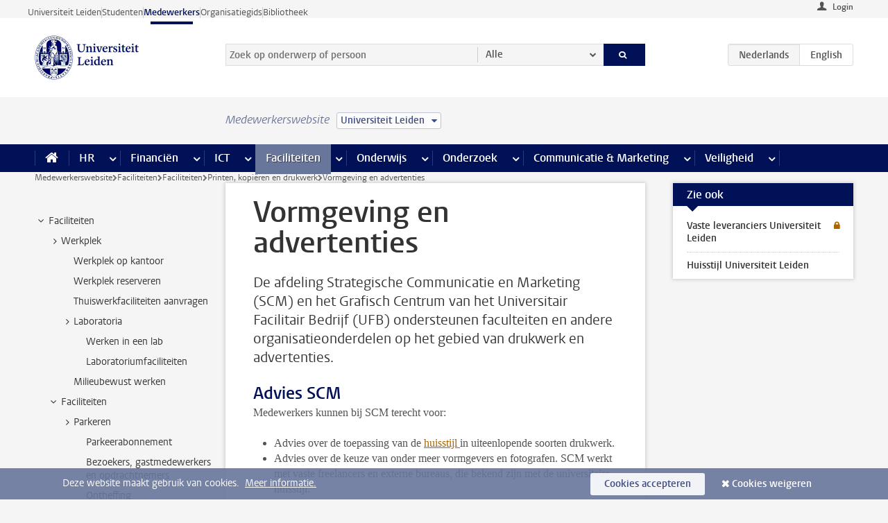

--- FILE ---
content_type: text/html;charset=UTF-8
request_url: https://www.medewerkers.universiteitleiden.nl/gebouwen-faciliteiten/faciliteiten/printen-kopieren-en-drukwerk/vormgeving-en-advertenties?cf=universiteit-leiden
body_size: 15704
content:



<!DOCTYPE html>
<html lang="nl"  data-version="1.217.00" >
<head>









<!-- standard page html head -->

<meta charset="utf-8">
<meta name="viewport" content="width=device-width, initial-scale=1">
<meta http-equiv="X-UA-Compatible" content="IE=edge">


    <title>Vormgeving en advertenties - Universiteit Leiden</title>

        <link rel="canonical" href="https://www.medewerkers.universiteitleiden.nl/gebouwen-faciliteiten/faciliteiten/printen-kopieren-en-drukwerk/vormgeving-en-advertenties"/>


    <meta name="contentsource" content="hippocms" />

        <meta name="description" content="De afdeling Strategische Communicatie en Marketing (SCM) en het Grafisch Centrum van het Universitair Facilitair Bedrijf (UFB) ondersteunen faculteiten en andere organisatieonderdelen op het gebied van drukwerk en advertenties."/>
        <meta name="organization" content="universiteit-leiden"/>
        <meta name="doctype" content="discontent"/>

<meta name="application-name" content="search"
data-content-type="contentpage"
data-content-category="general"
data-protected="false"
data-language="nl"
data-last-modified-date="2022-07-22"
data-publication-date="2024-02-13"
data-uuid="ba5b98cd-0ae0-4ad8-9362-6e39d9c4d6ab"
data-website="staffmember-site"
/>
<!-- Favicon and CSS -->
<link rel='shortcut icon' href="/design-1.0/assets/icons/favicon.ico?cf=universiteit-leiden"/>
<link rel="stylesheet" href="/design-1.0/css/ul2staff/screen.css?cf=universiteit-leiden?v=1.217.00"/>




<script>
  window.dataLayer = window.dataLayer || [];
  dataLayer.push ( {
    event: 'Custom dimensions', customDimensionData: {
      cookiesAccepted: 'false'
    },
    user: {
      internalTraffic: 'false',
    }
  });
</script>



    <!-- Global site tag (gtag.js) - Google Analytics -->
<script async src="https://www.googletagmanager.com/gtag/js?id=G-RZX9QQDBQS"></script>
<script>
  window.dataLayer = window.dataLayer || [];

  function gtag () {
    dataLayer.push(arguments);
  }

  gtag('js', new Date());
  gtag('config', 'G-RZX9QQDBQS');
</script>

    <!-- this line enables the loading of asynchronous components (together with the headContributions at the bottom) -->
    <!-- Header Scripts -->
</head>



<body class="intern staff small" data-ajax-class='{"logged-in":"/ajaxloggedincheck?cf=universiteit-leiden", "unlocked":"/ajaxlockcheck?cf=universiteit-leiden"}'>

<!-- To enable JS-based styles: -->
<script> document.body.className += ' js'; </script>
<div class="skiplinks">
    <a href="#content" class="skiplink">Ga direct naar de inhoud</a>
</div>




<div class="header-container">
<div class="top-nav-section">
<nav class="top-nav wrapper js_mobile-fit-menu-items" data-show-text="toon alle" data-hide-text="verberg" data-items-text="menu onderdelen">
<ul id="sites-menu">
<li>
<a class=" track-event"
href="https://www.universiteitleiden.nl/"
data-event-category="external-site"
data-event-label="Topmenu staffmember-site"
>Universiteit Leiden</a>
</li>
<li>
<a class=" track-event"
href="https://www.student.universiteitleiden.nl/"
data-event-category="student-site"
data-event-label="Topmenu staffmember-site"
>Studenten</a>
</li>
<li>
<a class="active track-event"
href="/?cf=universiteit-leiden"
data-event-category="staffmember-site"
data-event-label="Topmenu staffmember-site"
>Medewerkers</a>
</li>
<li>
<a class=" track-event"
href="https://www.organisatiegids.universiteitleiden.nl/"
data-event-category="org-site"
data-event-label="Topmenu staffmember-site"
>Organisatiegids</a>
</li>
<li>
<a class=" track-event"
href="https://www.bibliotheek.universiteitleiden.nl/"
data-event-category="library-site"
data-event-label="Topmenu staffmember-site"
>Bibliotheek</a>
</li>
</ul>
</nav>
</div>    <header id="header-main" class="wrapper">



<div class="user">

        <form action="/gebouwen-faciliteiten/faciliteiten/printen-kopieren-en-drukwerk/vormgeving-en-advertenties?_hn:type=action&amp;_hn:ref=r80_r2_r1&amp;cf=universiteit-leiden" id="login" method="post">
            <input type="hidden" name="action" value="login">
            <fieldset>
                <button type="submit" class="track-event" data-event-category="login"
                        data-event-action="click">Login</button>
            </fieldset>
        </form>
</div>
        <h1 class="logo">
            <a href="/?cf=universiteit-leiden">
                <img width="151" height="64" src="/design-1.0/assets/images/zegel.png?cf=universiteit-leiden" alt="Universiteit Leiden"/>
            </a>
        </h1>
<!-- Standard page searchbox -->
<form id="search" method="get" action="searchresults-main">
<input type="hidden" name="website" value="staffmember-site"/>
<fieldset>
<legend>Zoek op onderwerp of persoon en selecteer categorie</legend>
<label for="search-field">Zoekterm</label>
<input id="search-field" type="search" name="q" data-suggest="https://www.medewerkers.universiteitleiden.nl/async/searchsuggestions?cf=universiteit-leiden"
data-wait="100" data-threshold="3"
value="" placeholder="Zoek op onderwerp of persoon"/>
<ul class="options">
<li>
<a href="/zoeken?cf=universiteit-leiden" data-hidden='' data-hint="Zoek op onderwerp of persoon">
Alle </a>
</li>
<li>
<a href="/zoeken?cf=universiteit-leiden" data-hidden='{"content-category":"staffmember"}' data-hint="Zoek op&nbsp;personen">
Personen
</a>
</li>
<li>
<a href="/zoeken?cf=universiteit-leiden" data-hidden='{"content-category":"announcement"}' data-hint="Zoek op&nbsp;mededelingen">
Mededelingen
</a>
</li>
<li>
<a href="/zoeken?cf=universiteit-leiden" data-hidden='{"content-category":"news"}' data-hint="Zoek op&nbsp;nieuws">
Nieuws
</a>
</li>
<li>
<a href="/zoeken?cf=universiteit-leiden" data-hidden='{"content-category":"event"}' data-hint="Zoek op&nbsp;agenda">
Agenda
</a>
</li>
<li>
<a href="/zoeken?cf=universiteit-leiden" data-hidden='{"content-category":"researchfunding"}' data-hint="Zoek op&nbsp;onderzoeksfinanciering">
Onderzoeksfinanciering
</a>
</li>
<li>
<a href="/zoeken?cf=universiteit-leiden" data-hidden='{"content-category":"location"}' data-hint="Zoek op&nbsp;locaties">
Locaties
</a>
</li>
<li>
<a href="/zoeken?cf=universiteit-leiden" data-hidden='{"content-category":"course"}' data-hint="Zoek op&nbsp;cursussen">
Cursussen
</a>
</li>
<li>
<a href="/zoeken?cf=universiteit-leiden" data-hidden='{"content-category":"vacancy"}' data-hint="Zoek op&nbsp;vacatures">
Vacatures
</a>
</li>
<li>
<a href="/zoeken?cf=universiteit-leiden" data-hidden='{"content-category":"general"}' data-hint="Zoek op&nbsp;onderwerp">
Onderwerp
</a>
</li>
<li>
<a href="/zoeken?cf=universiteit-leiden" data-hidden='{"keywords":"true"}' data-hint="Zoek op&nbsp;trefwoorden">
Trefwoorden
</a>
</li>
</ul>
<button class="submit" type="submit">
<span>Zoeken</span>
</button>
</fieldset>
</form><div class="language-btn-group">
<span class="btn active">
<abbr title="Nederlands">nl</abbr>
</span>
<a href="https://www.staff.universiteitleiden.nl/buildings-and-facilities/facilities/printing-and-copying/design-and-adverts?cf=universiteit-leiden" class="btn">
<abbr title="English">en</abbr>
</a>
</div>    </header>
</div>

<div>



<div class="mega-menu">





<div class="context-picker">
    <div class="wrapper">
        <div class="context-picker__items">
            <span class="context-picker__site-name">Medewerkerswebsite</span>
            <a href="#filter">
                <span>
                        Universiteit Leiden
                </span>
            </a>
        </div>
    </div>
</div>

    <nav aria-label="mega menu" id="mega-menu" class="main-nav mega-menu js-disclosure-nav allow-hover-expanding" data-hamburger-destination="mega-menu"
         data-nav-label="Menu">
        <ul class="main-nav__list wrapper">
            <li class="main-nav__item" data-menu-style="mega-menu">
                <a class="home js-disclosure-nav__main-link" href="/?cf=universiteit-leiden"><span>Home</span></a>
            </li>



        <li class="main-nav__item" data-menu-style="mega-menu">


            <a href="/po?cf=universiteit-leiden" class="js-disclosure-nav__main-link">HR</a>

            <button
                    class="more-menu-items"
                    type="button"
                    aria-expanded
                    aria-haspopup="menu"
                    aria-controls="hr-pages"
            >
                <span class="visually-hidden">meer HR pagina’s</span>
            </button>



            <ul class="mega-menu__list mega-menu__list--left mega-menu__list--three-column" id="hr-pages">
                    <li class="mega-menu__item">


            <a href="/po/arbeidsvoorwaarden-salaris-en-vergoedingen?cf=universiteit-leiden" >Arbeidsvoorwaarden</a>

                        <ul>
                                <li class="mega-menu__item mega-menu__item--lvl2">


            <a href="/po/arbeidsvoorwaarden-salaris-en-vergoedingen/salaris?cf=universiteit-leiden" >Salaris</a>

                                </li>
                                <li class="mega-menu__item mega-menu__item--lvl2">


            <a href="/po/arbeidsvoorwaarden-salaris-en-vergoedingen/werktijden/werktijden?cf=universiteit-leiden" >Werktijden</a>

                                </li>
                                <li class="mega-menu__item mega-menu__item--lvl2">


            <a href="/po/arbeidsvoorwaarden-salaris-en-vergoedingen/dienstreizen?cf=universiteit-leiden" >Dienstreizen</a>

                                </li>
                                <li class="mega-menu__item mega-menu__item--lvl2">


            <a href="/po/arbeidsvoorwaarden-salaris-en-vergoedingen/vergoedingen-en-declaraties?cf=universiteit-leiden" >Vergoedingen en declaraties</a>

                                </li>
                                <li class="mega-menu__item mega-menu__item--lvl2">


            <a href="/po/arbeidsvoorwaarden-salaris-en-vergoedingen/arbeidsvoorwaarden/cao?cf=universiteit-leiden" >CAO</a>

                                </li>
                                <li class="mega-menu__item mega-menu__item--lvl2">


            <a href="/po/arbeidsvoorwaarden-salaris-en-vergoedingen/keuzemodel-arbeidsvoorwaarden/keuzemodel-arbeidsvoorwaarden?cf=universiteit-leiden" >Keuzemodel arbeidsvoorwaarden</a>

                                </li>
                                <li class="mega-menu__item mega-menu__item--lvl2">


            <a href="/po/arbeidsvoorwaarden-salaris-en-vergoedingen/verlof/vakantie?cf=universiteit-leiden" >Verlof</a>

                                </li>
                        </ul>
                    </li>
                    <li class="mega-menu__item">


            <a href="/po/nieuwe-medewerker?cf=universiteit-leiden" >Nieuwe medewerker</a>

                        <ul>
                                <li class="mega-menu__item mega-menu__item--lvl2">


            <a href="/po/nieuwe-medewerker/arbeidsvoorwaarden/overzicht-arbeidsvoorwaarden?cf=universiteit-leiden" >Arbeidsvoorwaarden</a>

                                </li>
                                <li class="mega-menu__item mega-menu__item--lvl2">


            <a href="/po/nieuwe-medewerker/registratie-en-contract?cf=universiteit-leiden" >Registratie en contract</a>

                                </li>
                                <li class="mega-menu__item mega-menu__item--lvl2">


            <a href="/po/international-staff/service-centre-international-staff/service-centre-international-staff?cf=universiteit-leiden" >International staff</a>

                                </li>
                                <li class="mega-menu__item mega-menu__item--lvl2">


            <a href="/po/nieuwe-medewerker/praktische-zaken/introductiedag-nieuwe-medewerkers?cf=universiteit-leiden" >Praktische zaken</a>

                                </li>
                        </ul>
                    </li>
                    <li class="mega-menu__item">


            <a href="/po/gezondheid?cf=universiteit-leiden" >Gezondheid</a>

                        <ul>
                                <li class="mega-menu__item mega-menu__item--lvl2">


            <a href="/po/gezondheid/ziek?cf=universiteit-leiden" >Ziek</a>

                                </li>
                                <li class="mega-menu__item mega-menu__item--lvl2">


            <a href="/po/gezondheid/zwangerschap?cf=universiteit-leiden" >Zwangerschap</a>

                                </li>
                                <li class="mega-menu__item mega-menu__item--lvl2">


            <a href="/po/gezondheid/functiebeperking?cf=universiteit-leiden" >Functiebeperking</a>

                                </li>
                                <li class="mega-menu__item mega-menu__item--lvl2">


            <a href="/po/gezondheid/bedrijfsarts?cf=universiteit-leiden" >Bedrijfsarts</a>

                                </li>
                                <li class="mega-menu__item mega-menu__item--lvl2">


            <a href="/po/gezondheid/mentale-fitheid?cf=universiteit-leiden" >Mentale fitheid</a>

                                </li>
                                <li class="mega-menu__item mega-menu__item--lvl2">


            <a href="/po/gezondheid/werkdruk?cf=universiteit-leiden" >Werkdruk</a>

                                </li>
                                <li class="mega-menu__item mega-menu__item--lvl2">


            <a href="/po/gezondheid/leiden-healty-university?cf=universiteit-leiden" >Leiden Healthy University</a>

                                </li>
                        </ul>
                    </li>
                    <li class="mega-menu__item">


            <a href="/po/hulp-ondersteuning-en-klachten?cf=universiteit-leiden" >Hulp, ondersteuning en klachten</a>

                        <ul>
                                <li class="mega-menu__item mega-menu__item--lvl2">


            <a href="/veiligheid/begeleiding-en-advies-bij-problemen-op-het-werk?cf=universiteit-leiden" >Begeleiding en advies bij klachten</a>

                                </li>
                                <li class="mega-menu__item mega-menu__item--lvl2">


            <a href="/po/hulp-ondersteuning-en-klachten/contact/pssc-servicepunt?cf=universiteit-leiden" >Contact</a>

                                </li>
                                <li class="mega-menu__item mega-menu__item--lvl2">


            <a href="/po/hulp-ondersteuning-en-klachten/contact/pssc-servicepunt?cf=universiteit-leiden" >Servicepunt Personeel</a>

                                </li>
                                <li class="mega-menu__item mega-menu__item--lvl2">


            <a href="/po/hulp-ondersteuning-en-klachten/bas-insite?cf=universiteit-leiden" >BAS InSite</a>

                                </li>
                        </ul>
                    </li>
                    <li class="mega-menu__item">


            <a href="/po/international-staff?cf=universiteit-leiden" >International Staff</a>

                        <ul>
                                <li class="mega-menu__item mega-menu__item--lvl2">


            <a href="/po/international-staff/getting-around/getting-around?cf=universiteit-leiden" >Getting around</a>

                                </li>
                                <li class="mega-menu__item mega-menu__item--lvl2">


            <a href="/po/international-staff/housing/university-accommodation?cf=universiteit-leiden" >Housing</a>

                                </li>
                                <li class="mega-menu__item mega-menu__item--lvl2">


            <a href="/po/international-staff/immigration-and-formalities/immigration-and-formalities?cf=universiteit-leiden" >Immigration and formalities</a>

                                </li>
                                <li class="mega-menu__item mega-menu__item--lvl2">


            <a href="/po/international-staff/insurances/health-insurance?cf=universiteit-leiden" >Insurances</a>

                                </li>
                                <li class="mega-menu__item mega-menu__item--lvl2">


            <a href="/po/international-staff/service-centre-international-staff/service-centre-international-staff?cf=universiteit-leiden" >Service Centre International Staff</a>

                                </li>
                                <li class="mega-menu__item mega-menu__item--lvl2">


            <a href="/po/international-staff/social-life-and-settling-in/social-life-and-settling-in?cf=universiteit-leiden" >Social life and settling in</a>

                                </li>
                                <li class="mega-menu__item mega-menu__item--lvl2">


            <a href="/po/international-staff/taxes-and-social-security/taxes-and-social-security?cf=universiteit-leiden" >Taxes and social security</a>

                                </li>
                                <li class="mega-menu__item mega-menu__item--lvl2">


            <a href="/po/international-staff/frequently-asked-questions/frequently-asked-questions?cf=universiteit-leiden" >Frequently asked questions</a>

                                </li>
                        </ul>
                    </li>
                    <li class="mega-menu__item">


            <a href="/po/leren-en-ontwikkelen?cf=universiteit-leiden" >Leren en ontwikkelen</a>

                        <ul>
                                <li class="mega-menu__item mega-menu__item--lvl2">


            <a href="/po/opleidingen-en-loopbaan/opleidingen/aanbod?cf=universiteit-leiden" >Opleidingen</a>

                                </li>
                                <li class="mega-menu__item mega-menu__item--lvl2">


            <a href="/po/leren-en-ontwikkelen/coaching?cf=universiteit-leiden" >Coaching</a>

                                </li>
                                <li class="mega-menu__item mega-menu__item--lvl2">


            <a href="/po/opleidingen-en-loopbaan/docentontwikkeling?cf=universiteit-leiden" >Docentontwikkeling</a>

                                </li>
                                <li class="mega-menu__item mega-menu__item--lvl2">


            <a href="/po/opleidingen-en-loopbaan/promovendi-en-postdocs/promovendi?cf=universiteit-leiden" >Promovendi en postdocs</a>

                                </li>
                        </ul>
                    </li>
                    <li class="mega-menu__item">


            <a href="/po/personeelsbeleid-en-gedragscodes?cf=universiteit-leiden" >Personeelsbeleid</a>

                        <ul>
                                <li class="mega-menu__item mega-menu__item--lvl2">


            <a href="/po/personeelsbeleid-en-gedragscodes/diversiteit-en-inclusiviteit/werken-in-een-diverse-omgeving?cf=universiteit-leiden" >Diversiteit en inclusiviteit</a>

                                </li>
                                <li class="mega-menu__item mega-menu__item--lvl2">


            <a href="/po/personeelsbeleid-en-gedragscodes/gedragscodes/gedragscode-integriteit?cf=universiteit-leiden" >Gedragscodes</a>

                                </li>
                                <li class="mega-menu__item mega-menu__item--lvl2">


            <a href="/po/personeelsbeleid-en-gedragscodes/hr-beleid/universitair-personeelsbeleid?cf=universiteit-leiden" >HR beleid</a>

                                </li>
                                <li class="mega-menu__item mega-menu__item--lvl2">


            <a href="/po/personeelsbeleid-en-gedragscodes/werving-aanstelling-en-inhuur?cf=universiteit-leiden" >Werving en selectie</a>

                                </li>
                                <li class="mega-menu__item mega-menu__item--lvl2">


            <a href="/po/grow?cf=universiteit-leiden" >GROW</a>

                                </li>
                                <li class="mega-menu__item mega-menu__item--lvl2">


            <a href="https://www.universiteitleiden.nl/dossiers/leiderschap" >Leiderschap</a>

                                </li>
                        </ul>
                    </li>
                    <li class="mega-menu__item">


            <a href="/po/sociale-veiligheid?cf=universiteit-leiden" >Sociale veiligheid</a>

                        <ul>
                                <li class="mega-menu__item mega-menu__item--lvl2">


            <a href="/po/sociale-veiligheid/vertrouwenspersonen/vertrouwelijk-advies-van-een-vertrouwenspersoon?cf=universiteit-leiden" >Vertrouwenspersonen</a>

                                </li>
                                <li class="mega-menu__item mega-menu__item--lvl2">


            <a href="/po/sociale-veiligheid/commissies-voor-klachten-beroep-en-bezwaar?cf=universiteit-leiden" >Commissies voor klachten, beroep en bezwaar</a>

                                </li>
                                <li class="mega-menu__item mega-menu__item--lvl2">


            <a href="/po/sociale-veiligheid/ombudsfunctionaris-medewerkers?cf=universiteit-leiden" >Ombudsfunctionaris medewerkers</a>

                                </li>
                        </ul>
                    </li>
                    <li class="mega-menu__item">


            <a href="/po/sociale-zekerheid-en-verzekering?cf=universiteit-leiden" >Sociale zekerheid en verzekering</a>

                        <ul>
                                <li class="mega-menu__item mega-menu__item--lvl2">


            <a href="/po/sociale-zekerheid-en-verzekering/andere-baan/andere-baan-of-einde-contract?cf=universiteit-leiden" >Andere baan</a>

                                </li>
                                <li class="mega-menu__item mega-menu__item--lvl2">


            <a href="/po/sociale-zekerheid-en-verzekering/arbeidsongeschiktheid/uitkeringen-bij-arbeidsongeschiktheid?cf=universiteit-leiden" >Arbeidsongeschiktheid</a>

                                </li>
                                <li class="mega-menu__item mega-menu__item--lvl2">


            <a href="/po/sociale-zekerheid-en-verzekering/collectieve-verzekeringen/zorgverzekering?cf=universiteit-leiden" >Collectieve verzekeringen</a>

                                </li>
                                <li class="mega-menu__item mega-menu__item--lvl2">


            <a href="/po/sociale-zekerheid-en-verzekering/pensioen/pensioenopbouw-abp?cf=universiteit-leiden" >Pensioen</a>

                                </li>
                                <li class="mega-menu__item mega-menu__item--lvl2">


            <a href="/po/sociale-zekerheid-en-verzekering/werkloosheid/uitkeringen-bij-werkloosheid?cf=universiteit-leiden" >Werkloosheid</a>

                                </li>
                        </ul>
                    </li>
            </ul>
        </li>
        <li class="main-nav__item" data-menu-style="mega-menu">


            <a href="/financien--inkoop?cf=universiteit-leiden" class="js-disclosure-nav__main-link">Financiën</a>

            <button
                    class="more-menu-items"
                    type="button"
                    aria-expanded
                    aria-haspopup="menu"
                    aria-controls="financi-n-pages"
            >
                <span class="visually-hidden">meer Financiën pagina’s</span>
            </button>



            <ul class="mega-menu__list mega-menu__list--left mega-menu__list--three-column" id="financi-n-pages">
                    <li class="mega-menu__item">


            <a href="/financien--inkoop/financieel-beleid?cf=universiteit-leiden" >Financieel beleid</a>

                        <ul>
                                <li class="mega-menu__item mega-menu__item--lvl2">


            <a href="/financien--inkoop/financieel-beleid/audits?cf=universiteit-leiden" >Audits</a>

                                </li>
                                <li class="mega-menu__item mega-menu__item--lvl2">


            <a href="/financien--inkoop/financieel-beleid/planning-en-controlcyclus/begroting?cf=universiteit-leiden" >Financiële planning en controlcyclus</a>

                                </li>
                                <li class="mega-menu__item mega-menu__item--lvl2">


            <a href="/financien--inkoop/financieel-beleid/jaarplanning-kadernota-en-begroting/collegegelden?cf=universiteit-leiden" >Financiën van de universiteit</a>

                                </li>
                                <li class="mega-menu__item mega-menu__item--lvl2">


            <a href="/protected/financien--inkoop/financieel-beleid/regelgeving-en-richtlijnen/handboek-financien?cf=universiteit-leiden" >Regelgeving en richtlijnen</a>

                                </li>
                        </ul>
                    </li>
                    <li class="mega-menu__item">


            <a href="/financien--inkoop/financiele-dienstverlening?cf=universiteit-leiden" >Financiele dienstverlening</a>

                        <ul>
                                <li class="mega-menu__item mega-menu__item--lvl2">


            <a href="/protected/financien--inkoop/financiele-dienstverlening/factuur-betalen?cf=universiteit-leiden" >Factuur betalen</a>

                                </li>
                                <li class="mega-menu__item mega-menu__item--lvl2">


            <a href="/protected/financien--inkoop/financiele-dienstverlening/betalingen-zonder-factuur-per-bank-vvv-bon-of-contante-belastingvergoeding?cf=universiteit-leiden" >Betaling zonder factuur</a>

                                </li>
                                <li class="mega-menu__item mega-menu__item--lvl2">


            <a href="/financien--inkoop/financiele-dienstverlening/uitbetaling-deelnemers-onderzoek?cf=universiteit-leiden" >Uitbetaling deelnemers onderzoek</a>

                                </li>
                                <li class="mega-menu__item mega-menu__item--lvl2">


            <a href="/protected/financien--inkoop/financiele-dienstverlening/factuur-versturen-en-betalingen-ontvangen?cf=universiteit-leiden" >Factuur versturen en betalingen ontvangen</a>

                                </li>
                                <li class="mega-menu__item mega-menu__item--lvl2">


            <a href="https://www.medewerkers.universiteitleiden.nl/protected/financien--inkoop/financiele-dienstverlening/congressen-en-seminars/congressen-en-seminars" >Congressen en seminars</a>

                                </li>
                        </ul>
                    </li>
                    <li class="mega-menu__item">


            <a href="/protected/financien--inkoop/inkopen-aanbesteden-en-bestellen?cf=universiteit-leiden" >Inkopen, aanbesteden en bestellen</a>

                        <ul>
                                <li class="mega-menu__item mega-menu__item--lvl2">


            <a href="/protected/financien--inkoop/inkopen-aanbesteden-en-bestellen/inkopen-bij-de-universiteit/inkoopprocedures?cf=universiteit-leiden" >Inkopen bij de universiteit</a>

                                </li>
                                <li class="mega-menu__item mega-menu__item--lvl2">


            <a href="/protected/financien--inkoop/inkopen-aanbesteden-en-bestellen/overzicht-raamcontracten/raamcontracten?cf=universiteit-leiden" >Overzicht leveranciers</a>

                                </li>
                                <li class="mega-menu__item mega-menu__item--lvl2">


            <a href="/financien--inkoop/inkopen-aanbesteden-en-bestellen/serviceplein?cf=universiteit-leiden" >Serviceplein</a>

                                </li>
                                <li class="mega-menu__item mega-menu__item--lvl2">


            <a href="/protected/financien--inkoop/inkopen-aanbesteden-en-bestellen?cf=universiteit-leiden" >Vastgoed</a>

                                </li>
                                <li class="mega-menu__item mega-menu__item--lvl2">


            <a href="https://www.medewerkers.universiteitleiden.nl/protected/financien--inkoop/inkopen-aanbesteden-en-bestellen/wetenschappelijke-apparatuur/wetenschappelijke-apparatuur" >Wetenschappelijke apparatuur</a>

                                </li>
                        </ul>
                    </li>
                    <li class="mega-menu__item">


            <a href="/financien--inkoop/hulp-en-ondersteuning?cf=universiteit-leiden" >Hulp en ondersteuning</a>

                        <ul>
                                <li class="mega-menu__item mega-menu__item--lvl2">


            <a href="/financien--inkoop/hulp-en-ondersteuning/afdeling-audit?cf=universiteit-leiden" >Afdeling Audit</a>

                                </li>
                                <li class="mega-menu__item mega-menu__item--lvl2">


            <a href="/financien--inkoop/hulp-en-ondersteuning/directie-financien---centraal/directie-financien?cf=universiteit-leiden" >Directie Financiën Centraal</a>

                                </li>
                                <li class="mega-menu__item mega-menu__item--lvl2">


            <a href="/protected/financien--inkoop/hulp-en-ondersteuning/financiele-afdelingen-decentraal/financiele-afdelingen---decentraal?cf=universiteit-leiden" >Financiële afdelingen Decentraal</a>

                                </li>
                                <li class="mega-menu__item mega-menu__item--lvl2">


            <a href="https://www.medewerkers.universiteitleiden.nl/protected/financien--inkoop/hulp-en-ondersteuning/fssc-servicepunt/fssc-servicepunt" >Servicepunt Financieel</a>

                                </li>
                                <li class="mega-menu__item mega-menu__item--lvl2">


            <a href="/financien--inkoop/hulp-en-ondersteuning/universitaire-inkoop-leiden/universitaire-inkoop-leiden?cf=universiteit-leiden" >Universitaire Inkoop Leiden</a>

                                </li>
                        </ul>
                    </li>
                    <li class="mega-menu__item">


            <a href="/financien--inkoop/projecten-2e-en-3e-geldstroom?cf=universiteit-leiden" >Projecten tweede en derde geldstroom</a>

                        <ul>
                                <li class="mega-menu__item mega-menu__item--lvl2">


            <a href="/protected/financien--inkoop/projecten-2e-en-3e-geldstroom/financieel-projectbeheer/projectbeheer?cf=universiteit-leiden" >Financieel projectbeheer</a>

                                </li>
                                <li class="mega-menu__item mega-menu__item--lvl2">


            <a href="https://www.medewerkers.universiteitleiden.nl/protected/financien--inkoop/projecten-2e-en-3e-geldstroom/werken-voor-derden/werken-voor-derden" >Werken voor derden</a>

                                </li>
                        </ul>
                    </li>
                    <li class="mega-menu__item">


            <a href="/financien--inkoop/vergoedingen-en-declaraties?cf=universiteit-leiden" >Vergoedingen en declaraties</a>

                        <ul>
                                <li class="mega-menu__item mega-menu__item--lvl2">


            <a href="/po/arbeidsvoorwaarden-salaris-en-vergoedingen/vergoedingen-en-declaraties/declaraties?cf=universiteit-leiden" >Declaraties</a>

                                </li>
                                <li class="mega-menu__item mega-menu__item--lvl2">


            <a href="/po/arbeidsvoorwaarden-salaris-en-vergoedingen/vergoedingen-en-declaraties/dienstreizen?cf=universiteit-leiden" >Dienstreizen</a>

                                </li>
                                <li class="mega-menu__item mega-menu__item--lvl2">


            <a href="/po/arbeidsvoorwaarden-salaris-en-vergoedingen/vergoedingen-en-declaraties/incidentele-vergoedingen?cf=universiteit-leiden" >Incidentele vergoedingen</a>

                                </li>
                                <li class="mega-menu__item mega-menu__item--lvl2">


            <a href="/po/arbeidsvoorwaarden-salaris-en-vergoedingen/vergoedingen-en-declaraties/verhuizen?cf=universiteit-leiden" >Verhuizen</a>

                                </li>
                                <li class="mega-menu__item mega-menu__item--lvl2">


            <a href="/po/arbeidsvoorwaarden-salaris-en-vergoedingen/vergoedingen-en-declaraties/woon-werkverkeer?cf=universiteit-leiden" >Woon-werkverkeer</a>

                                </li>
                        </ul>
                    </li>
            </ul>
        </li>
        <li class="main-nav__item" data-menu-style="mega-menu">


            <a href="/ict?cf=universiteit-leiden" class="js-disclosure-nav__main-link">ICT</a>

            <button
                    class="more-menu-items"
                    type="button"
                    aria-expanded
                    aria-haspopup="menu"
                    aria-controls="ict-pages"
            >
                <span class="visually-hidden">meer ICT pagina’s</span>
            </button>



            <ul class="mega-menu__list mega-menu__list--left mega-menu__list--three-column" id="ict-pages">
                    <li class="mega-menu__item">


            <a href="/ict/e-mail?cf=universiteit-leiden" >E-mail</a>

                        <ul>
                                <li class="mega-menu__item mega-menu__item--lvl2">


            <a href="/ict/e-mail/mail-en-agenda-synchroniseren?cf=universiteit-leiden" >Mail en agenda synchroniseren</a>

                                </li>
                        </ul>
                    </li>
                    <li class="mega-menu__item">


            <a href="/ict/ict-werkplek?cf=universiteit-leiden" >ICT-werkplek</a>

                        <ul>
                                <li class="mega-menu__item mega-menu__item--lvl2">


            <a href="/ict/ict-werkplek/hardware/computers-en-laptops?cf=universiteit-leiden" >Hardware</a>

                                </li>
                                <li class="mega-menu__item mega-menu__item--lvl2">


            <a href="/ict/ict-werkplek/printen-en-kopieren/printen-en-kopieren?cf=universiteit-leiden" >Printen en kopiëren</a>

                                </li>
                                <li class="mega-menu__item mega-menu__item--lvl2">


            <a href="/ict/ict-werkplek/software-en-samenwerkingstools?cf=universiteit-leiden" >Software en online tools</a>

                                </li>
                                <li class="mega-menu__item mega-menu__item--lvl2">


            <a href="/ict/ict-werkplek/telefonie?cf=universiteit-leiden" >Telefonie</a>

                                </li>
                                <li class="mega-menu__item mega-menu__item--lvl2">


            <a href="/ict/ict-werkplek/wifi/wifi-en-eduroam?cf=universiteit-leiden" >Wifi</a>

                                </li>
                        </ul>
                    </li>
                    <li class="mega-menu__item">


            <a href="/ict/ulcn-account?cf=universiteit-leiden" >ULCN-account</a>

                        <ul>
                                <li class="mega-menu__item mega-menu__item--lvl2">


            <a href="/ict/ulcn-account/wachtwoord-vergeten?cf=universiteit-leiden" >Wachtwoord vergeten of wijzigen</a>

                                </li>
                                <li class="mega-menu__item mega-menu__item--lvl2">


            <a href="/ict/ulcn-account/gebruikersnaam?cf=universiteit-leiden" >Gebruikersnaam</a>

                                </li>
                                <li class="mega-menu__item mega-menu__item--lvl2">


            <a href="/ict/ulcn-account/activeren-en-beheren?cf=universiteit-leiden" >Activeren en beheren</a>

                                </li>
                                <li class="mega-menu__item mega-menu__item--lvl2">


            <a href="/ict/ulcn-account/aanvullende-authenticatie?cf=universiteit-leiden" >Aanvullende authenticatie (MFA)</a>

                                </li>
                                <li class="mega-menu__item mega-menu__item--lvl2">


            <a href="/ict/ulcn-account/gastaccount-aanvragen?cf=universiteit-leiden" >Gastaccount aanvragen</a>

                                </li>
                        </ul>
                    </li>
                    <li class="mega-menu__item">


            <a href="/ict/thuiswerken?cf=universiteit-leiden" >Thuiswerken</a>

                        <ul>
                                <li class="mega-menu__item mega-menu__item--lvl2">


            <a href="/ict/thuiswerken/office-365-en-onedrive?cf=universiteit-leiden" >Microsoft 365 en OneDrive</a>

                                </li>
                                <li class="mega-menu__item mega-menu__item--lvl2">


            <a href="/ict/thuiswerken/microsoft-teams?cf=universiteit-leiden" >Microsoft Teams</a>

                                </li>
                                <li class="mega-menu__item mega-menu__item--lvl2">


            <a href="/ict/thuiswerken/remote-werkplek?cf=universiteit-leiden" >Remote Werkplek</a>

                                </li>
                                <li class="mega-menu__item mega-menu__item--lvl2">


            <a href="/ict/thuiswerken/veilig-online-thuiswerken?cf=universiteit-leiden" >Veilig online thuiswerken</a>

                                </li>
                        </ul>
                    </li>
                    <li class="mega-menu__item">


            <a href="/ict/hulp-en-ondersteuning?cf=universiteit-leiden" >Hulp en ondersteuning</a>

                        <ul>
                                <li class="mega-menu__item mega-menu__item--lvl2">


            <a href="/ict/hulp-en-ondersteuning/aanvraagformulieren/aanvraagformulieren?cf=universiteit-leiden" >Aanvraagformulieren</a>

                                </li>
                                <li class="mega-menu__item mega-menu__item--lvl2">


            <a href="/ict/hulp-en-ondersteuning/handleidingen?cf=universiteit-leiden" >Handleidingen</a>

                                </li>
                                <li class="mega-menu__item mega-menu__item--lvl2">


            <a href="/ict/hulp-en-ondersteuning/helpdesks-en-contactpersonen/helpdesk-issc?cf=universiteit-leiden" >Helpdesks en contactpersonen</a>

                                </li>
                                <li class="mega-menu__item mega-menu__item--lvl2">


            <a href="/ict/hulp-en-ondersteuning/onderhoud-en-storingen/onderhoud?cf=universiteit-leiden" >Onderhoud en storingen</a>

                                </li>
                        </ul>
                    </li>
                    <li class="mega-menu__item">


            <a href="/ict/ict-en-onderzoek?cf=universiteit-leiden" >ICT en onderzoek</a>

                        <ul>
                        </ul>
                    </li>
                    <li class="mega-menu__item">


            <a href="/onderwijs/ict-en-onderwijs?cf=universiteit-leiden" >ICT en onderwijs: kijk onder Onderwijs</a>

                        <ul>
                        </ul>
                    </li>
            </ul>
        </li>
        <li class="main-nav__item" data-menu-style="mega-menu">


            <a href="/gebouwen-faciliteiten?cf=universiteit-leiden" class="js-disclosure-nav__main-link active">Faciliteiten</a>

            <button
                    class="more-menu-items"
                    type="button"
                    aria-expanded
                    aria-haspopup="menu"
                    aria-controls="faciliteiten-pages"
            >
                <span class="visually-hidden">meer Faciliteiten pagina’s</span>
            </button>



            <ul class="mega-menu__list mega-menu__list--left mega-menu__list--three-column" id="faciliteiten-pages">
                    <li class="mega-menu__item">


            <a href="/gebouwen-faciliteiten/werkplek/werkplek-op-kantoor?cf=universiteit-leiden" >Werkplek</a>

                        <ul>
                                <li class="mega-menu__item mega-menu__item--lvl2">


            <a href="/gebouwen-faciliteiten/werkplek/werkplek-op-kantoor?cf=universiteit-leiden" >Werkplek op kantoor</a>

                                </li>
                                <li class="mega-menu__item mega-menu__item--lvl2">


            <a href="/gebouwen-faciliteiten/werkplek/werkplek-reserveren?cf=universiteit-leiden" >Werkplek reserveren</a>

                                </li>
                                <li class="mega-menu__item mega-menu__item--lvl2">


            <a href="/gebouwen-faciliteiten/werkplek/thuiswerkfaciliteiten-aanvragen?cf=universiteit-leiden" >Thuiswerkfaciliteiten aanvragen</a>

                                </li>
                                <li class="mega-menu__item mega-menu__item--lvl2">


            <a href="/gebouwen-faciliteiten/werkplek/laboratoria/werken-in-een-lab?cf=universiteit-leiden" >Laboratoria</a>

                                </li>
                                <li class="mega-menu__item mega-menu__item--lvl2">


            <a href="/gebouwen-faciliteiten/werkplek/milieubewust-werken?cf=universiteit-leiden" >Milieubewust werken</a>

                                </li>
                        </ul>
                    </li>
                    <li class="mega-menu__item">


            <a href="/gebouwen-faciliteiten/faciliteiten?cf=universiteit-leiden" >Faciliteiten</a>

                        <ul>
                                <li class="mega-menu__item mega-menu__item--lvl2">


            <a href="/gebouwen-faciliteiten/faciliteiten/parkeren?cf=universiteit-leiden" >Parkeren</a>

                                </li>
                                <li class="mega-menu__item mega-menu__item--lvl2">


            <a href="/gebouwen-faciliteiten/faciliteiten/printen-kopieren-en-drukwerk?cf=universiteit-leiden" >Printen, kopiëren en drukwerk</a>

                                </li>
                                <li class="mega-menu__item mega-menu__item--lvl2">


            <a href="/gebouwen-faciliteiten/faciliteiten/lu-card?cf=universiteit-leiden" >LU-Card</a>

                                </li>
                                <li class="mega-menu__item mega-menu__item--lvl2">


            <a href="/gebouwen-faciliteiten/faciliteiten/post-en-transport?cf=universiteit-leiden" >Post en transport</a>

                                </li>
                                <li class="mega-menu__item mega-menu__item--lvl2">


            <a href="/gebouwen-faciliteiten/faciliteiten/kolfruimte-en-stilteruimte?cf=universiteit-leiden" >Kolfruimte en stilteruimte</a>

                                </li>
                                <li class="mega-menu__item mega-menu__item--lvl2">


            <a href="/gebouwen-faciliteiten/faciliteiten/fietsen?cf=universiteit-leiden" >Fietsen</a>

                                </li>
                        </ul>
                    </li>
                    <li class="mega-menu__item">


            <a href="/gebouwen-faciliteiten/gebouwen?cf=universiteit-leiden" >Gebouwen</a>

                        <ul>
                                <li class="mega-menu__item mega-menu__item--lvl2">


            <a href="/gebouwen-faciliteiten/gebouwen/zaal-reserveren?cf=universiteit-leiden" >Zaal reserveren</a>

                                </li>
                                <li class="mega-menu__item mega-menu__item--lvl2">


            <a href="/gebouwen-faciliteiten/gebouwen/servicedesks-en-recepties?cf=universiteit-leiden" >Servicedesks en recepties</a>

                                </li>
                                <li class="mega-menu__item mega-menu__item--lvl2">


            <a href="/gebouwen-faciliteiten/gebouwen/plattegronden-en-huisregels/huisregels?cf=universiteit-leiden" >Plattegronden en huisregels</a>

                                </li>
                                <li class="mega-menu__item mega-menu__item--lvl2">


            <a href="/gebouwen-faciliteiten/gebouwen/beheer-en-onderhoud-gebouwen?cf=universiteit-leiden" >Beheer en onderhoud gebouwen</a>

                                </li>
                                <li class="mega-menu__item mega-menu__item--lvl2">


            <a href="/gebouwen-faciliteiten/gebouwen/bouwprojecten?cf=universiteit-leiden" >Bouwprojecten</a>

                                </li>
                        </ul>
                    </li>
                    <li class="mega-menu__item">


            <a href="/gebouwen-faciliteiten/hulp-en-ondersteuning?cf=universiteit-leiden" >Hulp en ondersteuning</a>

                        <ul>
                                <li class="mega-menu__item mega-menu__item--lvl2">


            <a href="/gebouwen-faciliteiten/hulp-en-ondersteuning/helpdesks?cf=universiteit-leiden" >Helpdesks</a>

                                </li>
                                <li class="mega-menu__item mega-menu__item--lvl2">


            <a href="/gebouwen-faciliteiten/hulp-en-ondersteuning/melden-incidenten-en-ongevallen?cf=universiteit-leiden" >Melden incidenten en ongevallen</a>

                                </li>
                                <li class="mega-menu__item mega-menu__item--lvl2">


            <a href="/gebouwen-faciliteiten/hulp-en-ondersteuning/arbo--en-milieucoordinatoren/arbo--en-milieucoordinatoren?cf=universiteit-leiden" >Arbo- en milieucoördinatoren</a>

                                </li>
                                <li class="mega-menu__item mega-menu__item--lvl2">


            <a href="/gebouwen-faciliteiten/hulp-en-ondersteuning/bhv-coordinatoren/bhv-coordinatoren?cf=universiteit-leiden" >BHV-coördinatoren</a>

                                </li>
                        </ul>
                    </li>
                    <li class="mega-menu__item">


            <a href="/gebouwen-faciliteiten/catering-en-evenementen?cf=universiteit-leiden" >Catering en evenementen</a>

                        <ul>
                                <li class="mega-menu__item mega-menu__item--lvl2">


            <a href="/gebouwen-faciliteiten/catering-en-evenementen/catering-bestellen?cf=universiteit-leiden" >Catering bestellen</a>

                                </li>
                                <li class="mega-menu__item mega-menu__item--lvl2">


            <a href="/gebouwen-faciliteiten/catering-en-evenementen/evenement-organiseren?cf=universiteit-leiden" >Evenement organiseren</a>

                                </li>
                                <li class="mega-menu__item mega-menu__item--lvl2">


            <a href="/gebouwen-faciliteiten/catering-en-evenementen/faculty-club?cf=universiteit-leiden" >Faculty Club</a>

                                </li>
                                <li class="mega-menu__item mega-menu__item--lvl2">


            <a href="/gebouwen-faciliteiten/catering-en-evenementen/koffie--en-snoepautomaten?cf=universiteit-leiden" >Koffie- en snoepautomaten</a>

                                </li>
                                <li class="mega-menu__item mega-menu__item--lvl2">


            <a href="/gebouwen-faciliteiten/catering-en-evenementen/restaurants-en-cafes?cf=universiteit-leiden" >Restaurants en cafés</a>

                                </li>
                        </ul>
                    </li>
            </ul>
        </li>
        <li class="main-nav__item" data-menu-style="mega-menu">


            <a href="/onderwijs?cf=universiteit-leiden" class="js-disclosure-nav__main-link">Onderwijs</a>

            <button
                    class="more-menu-items"
                    type="button"
                    aria-expanded
                    aria-haspopup="menu"
                    aria-controls="onderwijs-pages"
            >
                <span class="visually-hidden">meer Onderwijs pagina’s</span>
            </button>



            <ul class="mega-menu__list mega-menu__list--right mega-menu__list--three-column" id="onderwijs-pages">
                    <li class="mega-menu__item">


            <a href="/onderwijs/ict-en-onderwijs?cf=universiteit-leiden" >ICT in het onderwijs</a>

                        <ul>
                                <li class="mega-menu__item mega-menu__item--lvl2">


            <a href="/onderwijs/ict-en-onderwijs/blended-learning/blended-learning?cf=universiteit-leiden" >Blended learning</a>

                                </li>
                                <li class="mega-menu__item mega-menu__item--lvl2">


            <a href="/onderwijs/ict-en-onderwijs/ai-in-het-onderwijs?cf=universiteit-leiden" >AI in het onderwijs</a>

                                </li>
                                <li class="mega-menu__item mega-menu__item--lvl2">


            <a href="/onderwijs/ict-en-onderwijs/digitale-tools?cf=universiteit-leiden" >Digitale tools</a>

                                </li>
                                <li class="mega-menu__item mega-menu__item--lvl2">


            <a href="/onderwijs/ict-en-onderwijs/interactietools/interactietools?cf=universiteit-leiden" >Interactietools</a>

                                </li>
                                <li class="mega-menu__item mega-menu__item--lvl2">


            <a href="/onderwijs/ict-en-onderwijs/college--en-computerzalen/av-voorzieningen-in-de-collegezaal?cf=universiteit-leiden" >College- en computerzalen</a>

                                </li>
                                <li class="mega-menu__item mega-menu__item--lvl2">


            <a href="/onderwijs/ict-en-onderwijs/informatiesystemen/e-studiegids?cf=universiteit-leiden" >Informatiesystemen</a>

                                </li>
                        </ul>
                    </li>
                    <li class="mega-menu__item">


            <a href="/onderwijs/onderwijskwaliteit?cf=universiteit-leiden" >Onderwijskwaliteit</a>

                        <ul>
                                <li class="mega-menu__item mega-menu__item--lvl2">


            <a href="/onderwijs/onderwijskwaliteit/onderwijsevaluatie/onderwijsevaluatie?cf=universiteit-leiden" >Onderwijsevaluatie</a>

                                </li>
                                <li class="mega-menu__item mega-menu__item--lvl2">


            <a href="/onderwijs/onderwijskwaliteit/opleidingscommissies/opleidingscommissies?cf=universiteit-leiden" >Opleidingscommissies</a>

                                </li>
                                <li class="mega-menu__item mega-menu__item--lvl2">


            <a href="/onderwijs/onderwijskwaliteit/examencommissies/examencommissies?cf=universiteit-leiden" >Examencommissies</a>

                                </li>
                                <li class="mega-menu__item mega-menu__item--lvl2">


            <a href="/onderwijs/onderwijskwaliteit/visitatie-en-accreditatie?cf=universiteit-leiden" >Visitatie en accreditatie</a>

                                </li>
                        </ul>
                    </li>
                    <li class="mega-menu__item">


            <a href="/onderwijs/beleid-en-aanbod?cf=universiteit-leiden" >Onderwijsbeleid</a>

                        <ul>
                                <li class="mega-menu__item mega-menu__item--lvl2">


            <a href="/onderwijs/onderwijsvisie?cf=universiteit-leiden" >Onderwijsvisie</a>

                                </li>
                                <li class="mega-menu__item mega-menu__item--lvl2">


            <a href="/onderwijs/beleid-en-visie-op-onderwijs/onderwijsaanbod/bachelor--en-masteropleidingen?cf=universiteit-leiden" >Onderwijsaanbod</a>

                                </li>
                                <li class="mega-menu__item mega-menu__item--lvl2">


            <a href="/onderwijs/beleid-en-visie-op-onderwijs/integriteit-en-fraude/plagiaat?cf=universiteit-leiden" >Integriteit en fraude</a>

                                </li>
                                <li class="mega-menu__item mega-menu__item--lvl2">


            <a href="/onderwijs/beleid-en-visie-op-onderwijs/samenwerking-lde/samenwerking-lde?cf=universiteit-leiden" >Samenwerking LDE</a>

                                </li>
                                <li class="mega-menu__item mega-menu__item--lvl2">


            <a href="/onderwijs/beleid-en-visie-op-onderwijs/studiesucces?cf=universiteit-leiden" >Studiesucces</a>

                                </li>
                        </ul>
                    </li>
                    <li class="mega-menu__item">


            <a href="/onderwijs/hulp-en-ondersteuning?cf=universiteit-leiden" >Hulp en ondersteuning</a>

                        <ul>
                                <li class="mega-menu__item mega-menu__item--lvl2">


            <a href="/onderwijs/hulp-en-ondersteuning/bibliotheek-en-onderwijs?cf=universiteit-leiden" >Bibliotheek en onderwijs</a>

                                </li>
                                <li class="mega-menu__item mega-menu__item--lvl2">


            <a href="/onderwijs/hulp-en-ondersteuning/hulp-bij-ict/ict-en-onderwijscoordinatoren?cf=universiteit-leiden" >Hulp bij ICT</a>

                                </li>
                                <li class="mega-menu__item mega-menu__item--lvl2">


            <a href="/onderwijs/hulp-en-ondersteuning/onderwijsondersteuning-en-az/onderwijsondersteunende-organisaties?cf=universiteit-leiden" >Onderwijsondersteuning en AZ</a>

                                </li>
                                <li class="mega-menu__item mega-menu__item--lvl2">


            <a href="/onderwijs/hulp-en-ondersteuning/toegankelijk-onderwijs?cf=universiteit-leiden" >Toegankelijk onderwijs</a>

                                </li>
                        </ul>
                    </li>
                    <li class="mega-menu__item">


            <a href="/onderwijs/cursus-voorbereiden-en-uitvoeren?cf=universiteit-leiden" >Cursus voorbereiden en uitvoeren</a>

                        <ul>
                                <li class="mega-menu__item mega-menu__item--lvl2">


            <a href="https://www.bibliotheek.universiteitleiden.nl/docenten/collegeplanken" >Collegeplanken</a>

                                </li>
                                <li class="mega-menu__item mega-menu__item--lvl2">


            <a href="/onderwijs/cursus-voorbereiden-en-uitvoeren/lenen-van-audiovisuele-apparatuur/lenen-van-audiovisuele-apparatuur?cf=universiteit-leiden" >Lenen van audiovisuele apparatuur</a>

                                </li>
                                <li class="mega-menu__item mega-menu__item--lvl2">


            <a href="/vr/remote-teaching?cf=universiteit-leiden" >Online onderwijs</a>

                                </li>
                                <li class="mega-menu__item mega-menu__item--lvl2">


            <a href="/communicatie-en-marketing/richtlijnen-en-ondersteuning/presentatie-maken/tips-voor-een-goede-presentatie?cf=universiteit-leiden" >Presentaties</a>

                                </li>
                                <li class="mega-menu__item mega-menu__item--lvl2">


            <a href="/onderwijs/cursus-voorbereiden-en-uitvoeren/procedures-en-formulieren/procedures-en-regelingen?cf=universiteit-leiden" >Procedures en formulieren</a>

                                </li>
                                <li class="mega-menu__item mega-menu__item--lvl2">


            <a href="/onderwijs/cursus-voorbereiden-en-uitvoeren/toetsen-en-beoordelen/toetsen-en-beoordelen?cf=universiteit-leiden" >Toetsen-en Beoordelen</a>

                                </li>
                                <li class="mega-menu__item mega-menu__item--lvl2">


            <a href="/onderwijs/cursus-voorbereiden-en-uitvoeren/zalen-reserveren?cf=universiteit-leiden" >Zalen reserveren</a>

                                </li>
                        </ul>
                    </li>
                    <li class="mega-menu__item">


            <a href="/onderwijs/studentenwelzijn?cf=universiteit-leiden" >Studentenwelzijn</a>

                        <ul>
                                <li class="mega-menu__item mega-menu__item--lvl2">


            <a href="/onderwijs/studentenwelzijn/verwijsmogelijkheden?cf=universiteit-leiden" >Verwijsmogelijkheden</a>

                                </li>
                                <li class="mega-menu__item mega-menu__item--lvl2">


            <a href="/onderwijs/studentenwelzijn/hulp-bij-ongewenst-gedrag?cf=universiteit-leiden" >Hulp bij ongewenst gedrag</a>

                                </li>
                                <li class="mega-menu__item mega-menu__item--lvl2">


            <a href="/onderwijs/studentenwelzijn/trainingen-en-workshops-voor-medewerkers?cf=universiteit-leiden" >Trainingen en workshops voor medewerkers</a>

                                </li>
                                <li class="mega-menu__item mega-menu__item--lvl2">


            <a href="/onderwijs/studentenwelzijn/trainingen-en-workshops-voor-studenten?cf=universiteit-leiden" >Trainingen en workshops voor studenten</a>

                                </li>
                                <li class="mega-menu__item mega-menu__item--lvl2">


            <a href="/onderwijs/studentenwelzijn/online-zelfhulp-voor-studenten?cf=universiteit-leiden" >Online zelfhulp voor studenten</a>

                                </li>
                                <li class="mega-menu__item mega-menu__item--lvl2">


            <a href="/onderwijs/studentenwelzijn/breng-studenten-met-elkaar-in-contact?cf=universiteit-leiden" >Breng studenten met elkaar in contact</a>

                                </li>
                                <li class="mega-menu__item mega-menu__item--lvl2">


            <a href="/onderwijs/studentenwelzijn/achtergrondinformatie-over-studentenwelzijn?cf=universiteit-leiden" >Achtergrondinformatie over studentenwelzijn</a>

                                </li>
                        </ul>
                    </li>
                    <li class="mega-menu__item">


            <a href="/onderwijs/innovatie?cf=universiteit-leiden" >Onderwijsinnovatie</a>

                        <ul>
                                <li class="mega-menu__item mega-menu__item--lvl2">


            <a href="/onderwijs/innovatie/beurzen-prijzen-en-subsidies/comeniusprogramma?cf=universiteit-leiden" >Comeniusprogramma</a>

                                </li>
                                <li class="mega-menu__item mega-menu__item--lvl2">


            <a href="/po/leren-en-ontwikkelen/docentontwikkeling/teachers-academy?cf=universiteit-leiden" >Teachers' Academy</a>

                                </li>
                        </ul>
                    </li>
                    <li class="mega-menu__item">


            <a href="/onderwijs/internationalisering?cf=universiteit-leiden" >Internationalisering</a>

                        <ul>
                                <li class="mega-menu__item mega-menu__item--lvl2">


            <a href="/onderwijs/internationalisering/internationale-samenwerking/samenwerking-opzetten?cf=universiteit-leiden" >Samenwerking opzetten</a>

                                </li>
                                <li class="mega-menu__item mega-menu__item--lvl2">


            <a href="/onderwijs/internationalisering/buitenlandverblijf/veiligheid?cf=universiteit-leiden" >Veiligheid in het buitenland</a>

                                </li>
                                <li class="mega-menu__item mega-menu__item--lvl2">


            <a href="/onderwijs/internationalisering/buitenlandverblijf/voorbereid-op-reis?cf=universiteit-leiden" >Voorbereid op reis</a>

                                </li>
                                <li class="mega-menu__item mega-menu__item--lvl2">


            <a href="/onderwijs/internationalisering/contact-internationalisering?cf=universiteit-leiden" >Contact over internationalisering</a>

                                </li>
                        </ul>
                    </li>
                    <li class="mega-menu__item">


            <span >Organisatie onderwijsprogramma</span>

                        <ul>
                                <li class="mega-menu__item mega-menu__item--lvl2">


            <a href="/onderwijs/academische-jaarkalender?cf=universiteit-leiden" >Academische jaarkalender</a>

                                </li>
                                <li class="mega-menu__item mega-menu__item--lvl2">


            <a href="/onderwijs/ict-en-onderwijs/informatiesystemen/e-studiegids?cf=universiteit-leiden" >Studiegids</a>

                                </li>
                                <li class="mega-menu__item mega-menu__item--lvl2">


            <a href="/onderwijs/ict-en-onderwijs/informatiesystemen/roosters?cf=universiteit-leiden" >Roosters</a>

                                </li>
                                <li class="mega-menu__item mega-menu__item--lvl2">


            <a href="/onderwijs/onderwijs-en-examenregeling?cf=universiteit-leiden" >Onderwijs en Examenregeling</a>

                                </li>
                        </ul>
                    </li>
            </ul>
        </li>
        <li class="main-nav__item" data-menu-style="mega-menu">


            <a href="/onderzoek?cf=universiteit-leiden" class="js-disclosure-nav__main-link">Onderzoek</a>

            <button
                    class="more-menu-items"
                    type="button"
                    aria-expanded
                    aria-haspopup="menu"
                    aria-controls="onderzoek-pages"
            >
                <span class="visually-hidden">meer Onderzoek pagina’s</span>
            </button>



            <ul class="mega-menu__list mega-menu__list--right mega-menu__list--three-column" id="onderzoek-pages">
                    <li class="mega-menu__item">


            <a href="/onderzoek/promoveren?cf=universiteit-leiden" >Promoveren</a>

                        <ul>
                                <li class="mega-menu__item mega-menu__item--lvl2">


            <a href="/onderzoek/promoveren/toelating/toelating-promotietraject?cf=universiteit-leiden" >Toelating</a>

                                </li>
                                <li class="mega-menu__item mega-menu__item--lvl2">


            <a href="/onderzoek/promoveren/promotietraject/promotietraject-volgen?cf=universiteit-leiden" >Promotietraject</a>

                                </li>
                                <li class="mega-menu__item mega-menu__item--lvl2">


            <a href="/onderzoek/promoveren/afronding-en-ceremonie?cf=universiteit-leiden" >Afronding en ceremonie</a>

                                </li>
                                <li class="mega-menu__item mega-menu__item--lvl2">


            <a href="/onderzoek/promoveren/ondersteuning-en-community?cf=universiteit-leiden" >Ondersteuning en community</a>

                                </li>
                                <li class="mega-menu__item mega-menu__item--lvl2">


            <a href="/onderzoek/promoveren/reglementen-en-richtlijnen?cf=universiteit-leiden" >Reglementen en richtlijnen</a>

                                </li>
                        </ul>
                    </li>
                    <li class="mega-menu__item">


            <a href="/onderzoek/postdocs?cf=universiteit-leiden" >Postdocs</a>

                        <ul>
                                <li class="mega-menu__item mega-menu__item--lvl2">


            <a href="/onderzoek/postdocs/postdoc-worden?cf=universiteit-leiden" >Postdoc worden</a>

                                </li>
                                <li class="mega-menu__item mega-menu__item--lvl2">


            <a href="/onderzoek/postdocs/samenwerken-met-gerenommeerde-onderzoekers?cf=universiteit-leiden" >Samenwerken met gerenommeerde onderzoekers</a>

                                </li>
                                <li class="mega-menu__item mega-menu__item--lvl2">


            <a href="/onderzoek/postdocs/opleidingen-coaching-en-loopbaanbegeleiding?cf=universiteit-leiden" >Opleidingen, coaching en loopbaanbegeleiding</a>

                                </li>
                                <li class="mega-menu__item mega-menu__item--lvl2">


            <a href="/onderzoek/postdocs/onderwijs-geven?cf=universiteit-leiden" >Onderwijs geven</a>

                                </li>
                                <li class="mega-menu__item mega-menu__item--lvl2">


            <a href="/onderzoek/postdocs/praktische-ondersteuning-voor-internationals?cf=universiteit-leiden" >Praktische ondersteuning voor internationals</a>

                                </li>
                                <li class="mega-menu__item mega-menu__item--lvl2">


            <a href="/onderzoek/postdocs/vertrouwenspersonen-gezondheid-veiligheid?cf=universiteit-leiden" >Vertrouwenspersonen, gezondheid, veiligheid</a>

                                </li>
                        </ul>
                    </li>
                    <li class="mega-menu__item">


            <a href="/onderzoek/beleid-en-visie?cf=universiteit-leiden" >Beleid en visie</a>

                        <ul>
                                <li class="mega-menu__item mega-menu__item--lvl2">


            <a href="/onderzoek/beleid-en-visie/internationalisering-in-onderzoek/internationalisering-in-onderzoek?cf=universiteit-leiden" >Internationalisering in onderzoek</a>

                                </li>
                                <li class="mega-menu__item mega-menu__item--lvl2">


            <a href="/onderzoek/beleid-en-visie/onderzoeksprogramma-data-science/onderzoeksprogramma-data-science?cf=universiteit-leiden" >Onderzoeksprogramma data science</a>

                                </li>
                                <li class="mega-menu__item mega-menu__item--lvl2">


            <a href="/onderzoek/beleid-en-visie/samenwerking-leiden-delft-erasmus/samenwerking-leiden-delft-erasmus?cf=universiteit-leiden" >Samenwerking Leiden-Delft-Erasmus</a>

                                </li>
                        </ul>
                    </li>
                    <li class="mega-menu__item">


            <a href="/onderzoek/externe-onderzoeksfinanciering?cf=universiteit-leiden" >Externe onderzoeksfinanciering</a>

                        <ul>
                        </ul>
                    </li>
                    <li class="mega-menu__item">


            <a href="/onderzoek/hulp-en-ondersteuning?cf=universiteit-leiden" >Onderzoeksondersteuning</a>

                        <ul>
                                <li class="mega-menu__item mega-menu__item--lvl2">


            <a href="/onderzoek/hulp-en-ondersteuning/research-support-portal?cf=universiteit-leiden" >Research Support Portal</a>

                                </li>
                                <li class="mega-menu__item mega-menu__item--lvl2">


            <a href="/onderzoek/hulp-en-ondersteuning/research-support-network?cf=universiteit-leiden" >Research Support Network</a>

                                </li>
                                <li class="mega-menu__item mega-menu__item--lvl2">


            <a href="/onderzoek/hulp-en-ondersteuning/research-project-management-pool?cf=universiteit-leiden" >Research Project Management Pool</a>

                                </li>
                                <li class="mega-menu__item mega-menu__item--lvl2">


            <a href="/onderzoek/hulp-en-ondersteuning/vidatum?cf=universiteit-leiden" >Vidatum</a>

                                </li>
                        </ul>
                    </li>
                    <li class="mega-menu__item">


            <a href="/onderzoek/ict-en-onderzoek?cf=universiteit-leiden" >ICT en onderzoek</a>

                        <ul>
                                <li class="mega-menu__item mega-menu__item--lvl2">


            <a href="/onderzoek/ict-en-onderzoek/datamanagement?cf=universiteit-leiden" >Datamanagement</a>

                                </li>
                                <li class="mega-menu__item mega-menu__item--lvl2">


            <a href="/onderzoek/ict-en-onderzoek/qualtrics?cf=universiteit-leiden" >Qualtrics</a>

                                </li>
                                <li class="mega-menu__item mega-menu__item--lvl2">


            <a href="/onderzoek/ict-en-onderzoek/bestanden-delen?cf=universiteit-leiden" >Bestanden delen</a>

                                </li>
                                <li class="mega-menu__item mega-menu__item--lvl2">


            <a href="/onderzoek/ict-en-onderzoek/publicatietools?cf=universiteit-leiden" >Publicatietools</a>

                                </li>
                                <li class="mega-menu__item mega-menu__item--lvl2">


            <a href="/onderzoek/ict-en-onderzoek/onderzoek-vanuit-huis?cf=universiteit-leiden" >Onderzoek vanuit huis</a>

                                </li>
                        </ul>
                    </li>
                    <li class="mega-menu__item">


            <a href="/onderzoek/impact?cf=universiteit-leiden" >Impact</a>

                        <ul>
                                <li class="mega-menu__item mega-menu__item--lvl2">


            <a href="/onderzoek/impact/naar-meer-impact/stappenplan?cf=universiteit-leiden" >Naar meer impact</a>

                                </li>
                        </ul>
                    </li>
                    <li class="mega-menu__item">


            <a href="/onderzoek/kwaliteit-en-integriteit?cf=universiteit-leiden" >Kwaliteit en integriteit</a>

                        <ul>
                                <li class="mega-menu__item mega-menu__item--lvl2">


            <a href="/onderzoek/kwaliteit-en-integriteit/ethische-commissies/ethische-commissies?cf=universiteit-leiden" >Ethische commissies</a>

                                </li>
                                <li class="mega-menu__item mega-menu__item--lvl2">


            <a href="/onderzoek/kwaliteit-en-integriteit/onderzoeksvisitaties/onderzoeksvisitaties?cf=universiteit-leiden" >Onderzoeksvisitaties</a>

                                </li>
                                <li class="mega-menu__item mega-menu__item--lvl2">


            <a href="https://www.medewerkers.universiteitleiden.nl/protected/financien--inkoop/projecten-2e-en-3e-geldstroom" >Werken voor derden</a>

                                </li>
                                <li class="mega-menu__item mega-menu__item--lvl2">


            <a href="/onderzoek/kwaliteit-en-integriteit/wetenschappelijke-integriteit/wetenschappelijke-integriteit?cf=universiteit-leiden" >Wetenschappelijke integriteit</a>

                                </li>
                        </ul>
                    </li>
                    <li class="mega-menu__item">


            <a href="/onderzoek/publiceren?cf=universiteit-leiden" >Publiceren</a>

                        <ul>
                                <li class="mega-menu__item mega-menu__item--lvl2">


            <a href="/onderzoek/publiceren/auteursrecht/auteursrecht?cf=universiteit-leiden" >Auteursrecht</a>

                                </li>
                                <li class="mega-menu__item mega-menu__item--lvl2">


            <a href="/onderzoek/publiceren/leiden-university-press/leiden-university-press?cf=universiteit-leiden" >Leiden University Press</a>

                                </li>
                                <li class="mega-menu__item mega-menu__item--lvl2">


            <a href="/onderzoek/publiceren/scholarly-publications-en-lucris/lucris-en-scholarly-publications?cf=universiteit-leiden" >Scholarly Publications en LUCRIS</a>

                                </li>
                                <li class="mega-menu__item mega-menu__item--lvl2">


            <a href="/onderzoek/publiceren/open-access?cf=universiteit-leiden" >Open access</a>

                                </li>
                                <li class="mega-menu__item mega-menu__item--lvl2">


            <a href="/onderzoek/publiceren/orcid-id-en-doi/orcid-id-en-doi?cf=universiteit-leiden" >ORCID iD en DOI</a>

                                </li>
                        </ul>
                    </li>
            </ul>
        </li>
        <li class="main-nav__item" data-menu-style="mega-menu">


            <a href="/communicatie-en-marketing?cf=universiteit-leiden" class="js-disclosure-nav__main-link">Communicatie & Marketing</a>

            <button
                    class="more-menu-items"
                    type="button"
                    aria-expanded
                    aria-haspopup="menu"
                    aria-controls="communicatie-marketing-pages"
            >
                <span class="visually-hidden">meer Communicatie & Marketing pagina’s</span>
            </button>



            <ul class="mega-menu__list mega-menu__list--right mega-menu__list--three-column" id="communicatie-marketing-pages">
                    <li class="mega-menu__item">


            <a href="/communicatie-en-marketing/richtlijnen-en-ondersteuning?cf=universiteit-leiden" >Richtlijnen en ondersteuning</a>

                        <ul>
                                <li class="mega-menu__item mega-menu__item--lvl2">


            <a href="/communicatie-en-marketing/richtlijnen-en-ondersteuning/huisstijl/huisstijl?cf=universiteit-leiden" >Huisstijl</a>

                                </li>
                                <li class="mega-menu__item mega-menu__item--lvl2">


            <a href="/communicatie-en-marketing/richtlijnen-en-ondersteuning/schrijven-en-vertalen/schrijfwijzer?cf=universiteit-leiden" >Schrijven en vertalen</a>

                                </li>
                                <li class="mega-menu__item mega-menu__item--lvl2">


            <a href="/communicatie-en-marketing/richtlijnen-en-ondersteuning/herkenbaar-beeldgebruik/basiselementen-huisstijl?cf=universiteit-leiden" >Beeldgebruik</a>

                                </li>
                                <li class="mega-menu__item mega-menu__item--lvl2">


            <a href="/communicatie-en-marketing/richtlijnen-en-ondersteuning/presentatie-maken/corporate-presentaties?cf=universiteit-leiden" >Presentatie maken</a>

                                </li>
                                <li class="mega-menu__item mega-menu__item--lvl2">


            <a href="/communicatie-en-marketing/richtlijnen-en-ondersteuning/website-en-webredactie/webredactie?cf=universiteit-leiden" >Website en webredactie</a>

                                </li>
                                <li class="mega-menu__item mega-menu__item--lvl2">


            <a href="/communicatie-en-marketing/richtlijnen-en-ondersteuning/website-en-webredactie/online-profielpagina?cf=universiteit-leiden" >Online profielpagina</a>

                                </li>
                                <li class="mega-menu__item mega-menu__item--lvl2">


            <a href="/communicatie-en-marketing/richtlijnen-en-ondersteuning/social-media/social-media?cf=universiteit-leiden" >Social media</a>

                                </li>
                                <li class="mega-menu__item mega-menu__item--lvl2">


            <a href="/communicatie-en-marketing/richtlijnen-en-ondersteuning/evenementen/evenementen?cf=universiteit-leiden" >Congressen en evenementen</a>

                                </li>
                                <li class="mega-menu__item mega-menu__item--lvl2">


            <a href="/communicatie-en-marketing/richtlijnen-en-ondersteuning/contact/communicatieafdelingen?cf=universiteit-leiden" >Contact</a>

                                </li>
                        </ul>
                    </li>
                    <li class="mega-menu__item">


            <a href="/communicatie-en-marketing/communicatie?cf=universiteit-leiden" >Communicatie</a>

                        <ul>
                                <li class="mega-menu__item mega-menu__item--lvl2">


            <a href="/communicatie-en-marketing/communicatie/strategie/communicatiestrategie?cf=universiteit-leiden" >Strategie</a>

                                </li>
                                <li class="mega-menu__item mega-menu__item--lvl2">


            <a href="/communicatie-en-marketing/communicatie/communicatiemiddelen/externe-communicatiemiddelen?cf=universiteit-leiden" >Communicatiemiddelen</a>

                                </li>
                                <li class="mega-menu__item mega-menu__item--lvl2">


            <a href="/communicatie-en-marketing/communicatie/persvoorlichting/persvoorlichters?cf=universiteit-leiden" >Persvoorlichting</a>

                                </li>
                                <li class="mega-menu__item mega-menu__item--lvl2">


            <a href="/communicatie-en-marketing/communicatie/wetenschapscommunicatie/onderzoek-in-de-publiciteit?cf=universiteit-leiden" >Wetenschapscommunicatie</a>

                                </li>
                        </ul>
                    </li>
                    <li class="mega-menu__item">


            <a href="/communicatie-en-marketing/alumnirelaties-en-fondsenwerving?cf=universiteit-leiden" >Alumnirelaties en fondsenwerving</a>

                        <ul>
                                <li class="mega-menu__item mega-menu__item--lvl2">


            <a href="/communicatie-en-marketing/alumnirelaties-en-fondsenwerving/alumnirelaties/alumnirelaties?cf=universiteit-leiden" >Alumnirelaties</a>

                                </li>
                                <li class="mega-menu__item mega-menu__item--lvl2">


            <a href="/communicatie-en-marketing/alumnirelaties-en-fondsenwerving/alumnidatabase/alumnidatabase?cf=universiteit-leiden" >Alumnidatabase</a>

                                </li>
                                <li class="mega-menu__item mega-menu__item--lvl2">


            <a href="/communicatie-en-marketing/alumnirelaties-en-fondsenwerving/fondsenwerving/fondsenwerving?cf=universiteit-leiden" >Fondsenwerving</a>

                                </li>
                        </ul>
                    </li>
                    <li class="mega-menu__item">


            <a href="/communicatie-en-marketing/studentenwerving?cf=universiteit-leiden" >Studentenwerving</a>

                        <ul>
                        </ul>
                    </li>
            </ul>
        </li>
        <li class="main-nav__item" data-menu-style="mega-menu">


            <a href="/veiligheid?cf=universiteit-leiden" class="js-disclosure-nav__main-link">Veiligheid</a>

            <button
                    class="more-menu-items"
                    type="button"
                    aria-expanded
                    aria-haspopup="menu"
                    aria-controls="veiligheid-pages"
            >
                <span class="visually-hidden">meer Veiligheid pagina’s</span>
            </button>



            <ul class="mega-menu__list mega-menu__list--right mega-menu__list--three-column" id="veiligheid-pages">
                    <li class="mega-menu__item">


            <a href="/veiligheid/informatiebeveiliging-en-privacy?cf=universiteit-leiden" >Informatiebeveiliging en privacy</a>

                        <ul>
                                <li class="mega-menu__item mega-menu__item--lvl2">


            <a href="/veiligheid/informatiebeveiliging-en-privacy/archiefbeheer?cf=universiteit-leiden" >Archiefbeheer</a>

                                </li>
                                <li class="mega-menu__item mega-menu__item--lvl2">


            <a href="/protected/veiligheid/informatiebeveiliging-en-privacy/beleidsdocumenten?cf=universiteit-leiden" >Beleidsdocumenten</a>

                                </li>
                                <li class="mega-menu__item mega-menu__item--lvl2">


            <a href="/veiligheid/informatiebeveiliging-en-privacy/privacy-en-avg?cf=universiteit-leiden" >Privacy en AVG</a>

                                </li>
                                <li class="mega-menu__item mega-menu__item--lvl2">


            <a href="/veiligheid/informatiebeveiliging-en-privacy/veilig-werken-tips?cf=universiteit-leiden" >Veilig digitaal werken</a>

                                </li>
                                <li class="mega-menu__item mega-menu__item--lvl2">


            <a href="/veiligheid/informatiebeveiliging-en-privacy/veelgestelde-vragen?cf=universiteit-leiden" >Veelgestelde vragen</a>

                                </li>
                        </ul>
                    </li>
                    <li class="mega-menu__item">


            <a href="/veiligheid/veilig-werken?cf=universiteit-leiden" >Veilig werken</a>

                        <ul>
                                <li class="mega-menu__item mega-menu__item--lvl2">


            <a href="/veiligheid/veilig-werken/bijna-ongevallen-en-gevaarlijke-situaties?cf=universiteit-leiden" >(Bijna-)ongevallen en gevaarlijke situaties</a>

                                </li>
                                <li class="mega-menu__item mega-menu__item--lvl2">


            <a href="/veiligheid/veilig-werken/een-veilige-werkplek?cf=universiteit-leiden" >Een veilige werkplek (o.a. werken in een lab)</a>

                                </li>
                                <li class="mega-menu__item mega-menu__item--lvl2">


            <a href="/veiligheid/veilig-werken/werken-met-gevaarlijke-stoffen?cf=universiteit-leiden" >Werken met gevaarlijke stoffen</a>

                                </li>
                                <li class="mega-menu__item mega-menu__item--lvl2">


            <a href="/veiligheid/veilig-werken/bedrijfshulpverlening?cf=universiteit-leiden" >Bedrijfshulpverlening</a>

                                </li>
                                <li class="mega-menu__item mega-menu__item--lvl2">


            <a href="/veiligheid/veilig-werken/risico-inventarisatie-en--evaluatie?cf=universiteit-leiden" >Risico-inventarisatie en -evaluatie</a>

                                </li>
                        </ul>
                    </li>
                    <li class="mega-menu__item">


            <a href="/protected/veiligheid/kennisveiligheid?cf=universiteit-leiden" >Kennisveiligheid</a>

                        <ul>
                                <li class="mega-menu__item mega-menu__item--lvl2">


            <a href="/protected/veiligheid/kennisveiligheid/veelgestelde-vragen?cf=universiteit-leiden" >Veelgestelde vragen</a>

                                </li>
                                <li class="mega-menu__item mega-menu__item--lvl2">


            <a href="/protected/veiligheid/kennisveiligheid/tools-en-tips?cf=universiteit-leiden" >Tools en tips</a>

                                </li>
                        </ul>
                    </li>
                    <li class="mega-menu__item">


            <a href="/veiligheid/beveiliging?cf=universiteit-leiden" >Beveiliging</a>

                        <ul>
                                <li class="mega-menu__item mega-menu__item--lvl2">


            <a href="/veiligheid/beveiliging/cameratoezicht?cf=universiteit-leiden" >Cameratoezicht</a>

                                </li>
                        </ul>
                    </li>
            </ul>
        </li>



        </ul>
    </nav>
</div></div>

<div class="main-container">
    <div class="main wrapper clearfix">


<!-- main Student and Staff pages -->

<nav class="breadcrumb" aria-label="Breadcrumb" id="js_breadcrumbs" data-show-text="toon alle" data-hide-text="verberg" data-items-text="broodkruimels">
<ol id="breadcrumb-list">
<li>
<a href="/?cf=universiteit-leiden">Medewerkerswebsite</a>
</li>
<li>
<a href="/gebouwen-faciliteiten?cf=universiteit-leiden">
Faciliteiten
</a>
</li>
<li>
<a href="/gebouwen-faciliteiten/faciliteiten?cf=universiteit-leiden">
Faciliteiten
</a>
</li>
<li>
<a href="/gebouwen-faciliteiten/faciliteiten/printen-kopieren-en-drukwerk?cf=universiteit-leiden">
Printen, kopiëren en drukwerk
</a>
</li>
<li>Vormgeving en advertenties</li>
</ol>
</nav>


































































































































































































































































































































































































<!-- Content Page content Student/Staff -->





    <nav class="sub-nav sub-nav-tree js_tree-nav" data-menu-label="Submenu" aria-label="submenu">
        <ul role="tree" class="js_add-control-icon" aria-label="submenu">

        <li role="none" class="has-children">

                <a
                        href="/gebouwen-faciliteiten"
                        title="Faciliteiten"
                        role="treeitem"
                        
                        aria-owns="subnav-root-faciliteiten"
                >
                    Faciliteiten
                </a>

                <ul id="subnav-root-faciliteiten" role="group" aria-label="submenu">

        <li role="none" class="has-children">

                <a
                        href="/gebouwen-faciliteiten/werkplek?cf=universiteit-leiden"
                        title="Werkplek"
                        role="treeitem"
                        
                        aria-owns="subnav-root-faciliteiten-werkplek"
                >
                    Werkplek
                </a>

                <ul id="subnav-root-faciliteiten-werkplek" role="group" aria-label="submenu">

        <li role="none" class="">

                <a
                        href="/gebouwen-faciliteiten/werkplek/werkplek-op-kantoor?cf=universiteit-leiden"
                        title="Werkplek op kantoor"
                        role="treeitem"
                        
                        
                >
                    Werkplek op kantoor
                </a>

        </li>

        <li role="none" class="">

                <a
                        href="/gebouwen-faciliteiten/werkplek/werkplek-reserveren?cf=universiteit-leiden"
                        title="Werkplek reserveren"
                        role="treeitem"
                        
                        
                >
                    Werkplek reserveren
                </a>

        </li>

        <li role="none" class="">

                <a
                        href="/gebouwen-faciliteiten/werkplek/thuiswerkfaciliteiten-aanvragen?cf=universiteit-leiden"
                        title="Thuiswerkfaciliteiten aanvragen"
                        role="treeitem"
                        
                        
                >
                    Thuiswerkfaciliteiten aanvragen
                </a>

        </li>

        <li role="none" class="has-children">

                <a
                        href="/gebouwen-faciliteiten/werkplek/laboratoria/werken-in-een-lab?cf=universiteit-leiden"
                        title="Laboratoria"
                        role="treeitem"
                        
                        aria-owns="subnav-root-faciliteiten-werkplek-laboratoria"
                >
                    Laboratoria
                </a>

                <ul id="subnav-root-faciliteiten-werkplek-laboratoria" role="group" aria-label="submenu">

        <li role="none" class="">

                <a
                        href="/gebouwen-faciliteiten/werkplek/laboratoria/werken-in-een-lab?cf=universiteit-leiden"
                        title="Werken in een lab"
                        role="treeitem"
                        
                        
                >
                    Werken in een lab
                </a>

        </li>

        <li role="none" class="">

                <a
                        href="/gebouwen-faciliteiten/werkplek/laboratoria/laboratoriumfaciliteiten?cf=universiteit-leiden"
                        title="Laboratoriumfaciliteiten"
                        role="treeitem"
                        
                        
                >
                    Laboratoriumfaciliteiten
                </a>

        </li>
                </ul>
        </li>

        <li role="none" class="">

                <a
                        href="/gebouwen-faciliteiten/werkplek/milieubewust-werken?cf=universiteit-leiden"
                        title="Milieubewust werken"
                        role="treeitem"
                        
                        
                >
                    Milieubewust werken
                </a>

        </li>
                </ul>
        </li>

        <li role="none" class="has-children">

                <a
                        href="/gebouwen-faciliteiten/faciliteiten?cf=universiteit-leiden"
                        title="Faciliteiten"
                        role="treeitem"
                        
                        aria-owns="subnav-root-faciliteiten-faciliteiten"
                >
                    Faciliteiten
                </a>

                <ul id="subnav-root-faciliteiten-faciliteiten" role="group" aria-label="submenu">

        <li role="none" class="has-children">

                <a
                        href="/gebouwen-faciliteiten/faciliteiten/parkeren?cf=universiteit-leiden"
                        title="Parkeren"
                        role="treeitem"
                        
                        aria-owns="subnav-root-faciliteiten-faciliteiten-parkeren"
                >
                    Parkeren
                </a>

                <ul id="subnav-root-faciliteiten-faciliteiten-parkeren" role="group" aria-label="submenu">

        <li role="none" class="">

                <a
                        href="/gebouwen-faciliteiten/faciliteiten/parkeren/parkeerabonnement?cf=universiteit-leiden"
                        title="Parkeerabonnement"
                        role="treeitem"
                        
                        
                >
                    Parkeerabonnement
                </a>

        </li>

        <li role="none" class="">

                <a
                        href="/gebouwen-faciliteiten/faciliteiten/parkeren/bezoekers-gastmedewerkers-en-opdrachtnemers?cf=universiteit-leiden"
                        title="Bezoekers, gastmedewerkers en opdrachtnemers"
                        role="treeitem"
                        
                        
                >
                    Bezoekers, gastmedewerkers en opdrachtnemers
                </a>

        </li>

        <li role="none" class="">

                <a
                        href="/gebouwen-faciliteiten/faciliteiten/parkeren/ontheffing?cf=universiteit-leiden"
                        title="Ontheffing"
                        role="treeitem"
                        
                        
                >
                    Ontheffing
                </a>

        </li>

        <li role="none" class="">

                <a
                        href="/gebouwen-faciliteiten/faciliteiten/parkeren/laadpalen?cf=universiteit-leiden"
                        title="Laadpalen"
                        role="treeitem"
                        
                        
                >
                    Laadpalen
                </a>

        </li>
                </ul>
        </li>

        <li role="none" class="has-children">

                <a
                        href="/gebouwen-faciliteiten/faciliteiten/printen-kopieren-en-drukwerk?cf=universiteit-leiden"
                        title="Printen, kopiëren en drukwerk"
                        role="treeitem"
                        
                        aria-owns="subnav-root-faciliteiten-faciliteiten-printenkopirenendrukwerk"
                >
                    Printen, kopiëren en drukwerk
                </a>

                <ul id="subnav-root-faciliteiten-faciliteiten-printenkopirenendrukwerk" role="group" aria-label="submenu">

        <li role="none" class="">

                <a
                        href="/gebouwen-faciliteiten/faciliteiten/printen-kopieren-en-drukwerk/printen-en-kopieren?cf=universiteit-leiden"
                        title="Printen en kopiëren"
                        role="treeitem"
                        
                        
                >
                    Printen en kopiëren
                </a>

        </li>

        <li role="none" class="">

                <a
                        href="/gebouwen-faciliteiten/faciliteiten/printen-kopieren-en-drukwerk/drukwerk-en-sjablonen?cf=universiteit-leiden"
                        title="Drukwerk en sjablonen"
                        role="treeitem"
                        
                        
                >
                    Drukwerk en sjablonen
                </a>

        </li>

        <li role="none" class="">

                <a
                        href="/gebouwen-faciliteiten/faciliteiten/printen-kopieren-en-drukwerk/vormgeving-en-advertenties?cf=universiteit-leiden"
                        title="Vormgeving en advertenties"
                        role="treeitem"
                        aria-current="page"
                        
                >
                    Vormgeving en advertenties
                </a>

        </li>

        <li role="none" class="">

                <a
                        href="/gebouwen-faciliteiten/faciliteiten/printen-kopieren-en-drukwerk/readeronline?cf=universiteit-leiden"
                        title="ReaderOnline"
                        role="treeitem"
                        
                        
                >
                    ReaderOnline
                </a>

        </li>
                </ul>
        </li>

        <li role="none" class="has-children">

                <a
                        href="/gebouwen-faciliteiten/faciliteiten/lu-card?cf=universiteit-leiden"
                        title="LU-Card"
                        role="treeitem"
                        
                        aria-owns="subnav-root-faciliteiten-faciliteiten-lucard"
                >
                    LU-Card
                </a>

                <ul id="subnav-root-faciliteiten-faciliteiten-lucard" role="group" aria-label="submenu">

        <li role="none" class="">

                <a
                        href="/gebouwen-faciliteiten/faciliteiten/lu-card/lu-card-activeren?cf=universiteit-leiden"
                        title="LU-Card activeren"
                        role="treeitem"
                        
                        
                >
                    LU-Card activeren
                </a>

        </li>

        <li role="none" class="">

                <a
                        href="/gebouwen-faciliteiten/faciliteiten/lu-card/vragen-over-de-lu-card?cf=universiteit-leiden"
                        title="Vragen over de LU-Card"
                        role="treeitem"
                        
                        
                >
                    Vragen over de LU-Card
                </a>

        </li>
                </ul>
        </li>

        <li role="none" class="has-children">

                <a
                        href="/gebouwen-faciliteiten/faciliteiten/post-en-transport?cf=universiteit-leiden"
                        title="Post en transport"
                        role="treeitem"
                        
                        aria-owns="subnav-root-faciliteiten-faciliteiten-postentransport"
                >
                    Post en transport
                </a>

                <ul id="subnav-root-faciliteiten-faciliteiten-postentransport" role="group" aria-label="submenu">

        <li role="none" class="">

                <a
                        href="/gebouwen-faciliteiten/faciliteiten/post-en-transport/post?cf=universiteit-leiden"
                        title="Post"
                        role="treeitem"
                        
                        
                >
                    Post
                </a>

        </li>

        <li role="none" class="">

                <a
                        href="/gebouwen-faciliteiten/faciliteiten/post-en-transport/transport?cf=universiteit-leiden"
                        title="Transport"
                        role="treeitem"
                        
                        
                >
                    Transport
                </a>

        </li>
                </ul>
        </li>

        <li role="none" class="has-children">

                <a
                        href="/gebouwen-faciliteiten/faciliteiten/kolfruimte-en-stilteruimte?cf=universiteit-leiden"
                        title="Kolfruimte en stilteruimte"
                        role="treeitem"
                        
                        aria-owns="subnav-root-faciliteiten-faciliteiten-kolfruimteenstilteruimte"
                >
                    Kolfruimte en stilteruimte
                </a>

                <ul id="subnav-root-faciliteiten-faciliteiten-kolfruimteenstilteruimte" role="group" aria-label="submenu">

        <li role="none" class="">

                <a
                        href="/gebouwen-faciliteiten/faciliteiten/kolfruimte-en-stilteruimte/kolfruimtes?cf=universiteit-leiden"
                        title="Kolfruimtes"
                        role="treeitem"
                        
                        
                >
                    Kolfruimtes
                </a>

        </li>
                </ul>
        </li>

        <li role="none" class="has-children">

                <a
                        href="/gebouwen-faciliteiten/faciliteiten/fietsen?cf=universiteit-leiden"
                        title="Fietsen"
                        role="treeitem"
                        
                        aria-owns="subnav-root-faciliteiten-faciliteiten-fietsen"
                >
                    Fietsen
                </a>

                <ul id="subnav-root-faciliteiten-faciliteiten-fietsen" role="group" aria-label="submenu">

        <li role="none" class="">

                <a
                        href="/gebouwen-faciliteiten/faciliteiten/fietsen/fietsen?cf=universiteit-leiden"
                        title="Fietsen"
                        role="treeitem"
                        
                        
                >
                    Fietsen
                </a>

        </li>
                </ul>
        </li>
                </ul>
        </li>

        <li role="none" class="has-children">

                <a
                        href="/gebouwen-faciliteiten/gebouwen?cf=universiteit-leiden"
                        title="Gebouwen"
                        role="treeitem"
                        
                        aria-owns="subnav-root-faciliteiten-gebouwen"
                >
                    Gebouwen
                </a>

                <ul id="subnav-root-faciliteiten-gebouwen" role="group" aria-label="submenu">

        <li role="none" class="has-children">

                <a
                        href="/gebouwen-faciliteiten/gebouwen/zaal-reserveren?cf=universiteit-leiden"
                        title="Zaal reserveren"
                        role="treeitem"
                        
                        aria-owns="subnav-root-faciliteiten-gebouwen-zaalreserveren"
                >
                    Zaal reserveren
                </a>

                <ul id="subnav-root-faciliteiten-gebouwen-zaalreserveren" role="group" aria-label="submenu">

        <li role="none" class="">

                <a
                        href="/gebouwen-faciliteiten/gebouwen/zaal-reserveren/zalen-reserveren?cf=universiteit-leiden"
                        title="Aanvullende facultaire informatie  zaal reserveren"
                        role="treeitem"
                        
                        
                >
                    Aanvullende facultaire informatie  zaal reserveren
                </a>

        </li>
                </ul>
        </li>

        <li role="none" class="has-children">

                <a
                        href="/gebouwen-faciliteiten/gebouwen/servicedesks-en-recepties?cf=universiteit-leiden"
                        title="Servicedesks en recepties"
                        role="treeitem"
                        
                        aria-owns="subnav-root-faciliteiten-gebouwen-servicedesksenrecepties"
                >
                    Servicedesks en recepties
                </a>

                <ul id="subnav-root-faciliteiten-gebouwen-servicedesksenrecepties" role="group" aria-label="submenu">

        <li role="none" class="">

                <a
                        href="/gebouwen-faciliteiten/gebouwen/servicedesks-en-recepties/storingsmeldingen?cf=universiteit-leiden"
                        title="Storingsmeldingen"
                        role="treeitem"
                        
                        
                >
                    Storingsmeldingen
                </a>

        </li>

        <li role="none" class="">

                <a
                        href="/gebouwen-faciliteiten/gebouwen/servicedesks-en-recepties/gevonden-voorwerpen?cf=universiteit-leiden"
                        title="Gevonden voorwerpen"
                        role="treeitem"
                        
                        
                >
                    Gevonden voorwerpen
                </a>

        </li>
                </ul>
        </li>

        <li role="none" class="has-children">

                <a
                        href="/gebouwen-faciliteiten/gebouwen/plattegronden-en-huisregels/huisregels?cf=universiteit-leiden"
                        title="Plattegronden en huisregels"
                        role="treeitem"
                        
                        aria-owns="subnav-root-faciliteiten-gebouwen-plattegrondenenhuisregels"
                >
                    Plattegronden en huisregels
                </a>

                <ul id="subnav-root-faciliteiten-gebouwen-plattegrondenenhuisregels" role="group" aria-label="submenu">

        <li role="none" class="">

                <a
                        href="/gebouwen-faciliteiten/gebouwen/plattegronden-en-huisregels/huisregels?cf=universiteit-leiden"
                        title="Huisregels"
                        role="treeitem"
                        
                        
                >
                    Huisregels
                </a>

        </li>

        <li role="none" class="">

                <a
                        href="/gebouwen-faciliteiten/gebouwen/plattegronden-en-huisregels/plattegronden-gebouwen?cf=universiteit-leiden"
                        title="Plattegronden gebouwen"
                        role="treeitem"
                        
                        
                >
                    Plattegronden gebouwen
                </a>

        </li>
                </ul>
        </li>

        <li role="none" class="has-children">

                <a
                        href="/gebouwen-faciliteiten/gebouwen/beheer-en-onderhoud-gebouwen/beheer-en-onderhoud?cf=universiteit-leiden"
                        title="Beheer en onderhoud gebouwen"
                        role="treeitem"
                        
                        aria-owns="subnav-root-faciliteiten-gebouwen-beheerenonderhoudgebouwen"
                >
                    Beheer en onderhoud gebouwen
                </a>

                <ul id="subnav-root-faciliteiten-gebouwen-beheerenonderhoudgebouwen" role="group" aria-label="submenu">

        <li role="none" class="">

                <a
                        href="/gebouwen-faciliteiten/gebouwen/beheer-en-onderhoud-gebouwen/beheer-en-onderhoud?cf=universiteit-leiden"
                        title="Beheer en onderhoud"
                        role="treeitem"
                        
                        
                >
                    Beheer en onderhoud
                </a>

        </li>

        <li role="none" class="">

                <a
                        href="/gebouwen-faciliteiten/gebouwen/beheer-en-onderhoud-gebouwen/beveiliging?cf=universiteit-leiden"
                        title="Beveiliging"
                        role="treeitem"
                        
                        
                >
                    Beveiliging
                </a>

        </li>

        <li role="none" class="">

                <a
                        href="/gebouwen-faciliteiten/gebouwen/beheer-en-onderhoud-gebouwen/groenvoorziening?cf=universiteit-leiden"
                        title="Groenvoorziening"
                        role="treeitem"
                        
                        
                >
                    Groenvoorziening
                </a>

        </li>

        <li role="none" class="">

                <a
                        href="/gebouwen-faciliteiten/gebouwen/beheer-en-onderhoud-gebouwen/ruimte--en-leegstandsbeheer?cf=universiteit-leiden"
                        title="Ruimte en leegstandbeheer"
                        role="treeitem"
                        
                        
                >
                    Ruimte en leegstandbeheer
                </a>

        </li>

        <li role="none" class="">

                <a
                        href="/gebouwen-faciliteiten/gebouwen/beheer-en-onderhoud-gebouwen/schade-en-verzekeringen?cf=universiteit-leiden"
                        title="Schade en verzekeringen"
                        role="treeitem"
                        
                        
                >
                    Schade en verzekeringen
                </a>

        </li>

        <li role="none" class="">

                <a
                        href="/gebouwen-faciliteiten/gebouwen/beheer-en-onderhoud-gebouwen/schoonmaak?cf=universiteit-leiden"
                        title="Schoonmaak"
                        role="treeitem"
                        
                        
                >
                    Schoonmaak
                </a>

        </li>
                </ul>
        </li>

        <li role="none" class="has-children">

                <a
                        href="/gebouwen-faciliteiten/gebouwen/bouwprojecten?cf=universiteit-leiden"
                        title="Bouwprojecten"
                        role="treeitem"
                        
                        aria-owns="subnav-root-faciliteiten-gebouwen-bouwprojecten"
                >
                    Bouwprojecten
                </a>

                <ul id="subnav-root-faciliteiten-gebouwen-bouwprojecten" role="group" aria-label="submenu">

        <li role="none" class="">

                <a
                        href="/gebouwen-faciliteiten/gebouwen/bouwprojecten/project-humanities-campus?cf=universiteit-leiden"
                        title="Project Humanities Campus"
                        role="treeitem"
                        
                        
                >
                    Project Humanities Campus
                </a>

        </li>

        <li role="none" class="">

                <a
                        href="/gebouwen-faciliteiten/gebouwen/bouwprojecten/duurzame-huisvesting?cf=universiteit-leiden"
                        title="Duurzame huisvesting"
                        role="treeitem"
                        
                        
                >
                    Duurzame huisvesting
                </a>

        </li>
                </ul>
        </li>
                </ul>
        </li>

        <li role="none" class="has-children">

                <a
                        href="/gebouwen-faciliteiten/catering-en-evenementen?cf=universiteit-leiden"
                        title="Catering en evenementen"
                        role="treeitem"
                        
                        aria-owns="subnav-root-faciliteiten-cateringenevenementen"
                >
                    Catering en evenementen
                </a>

                <ul id="subnav-root-faciliteiten-cateringenevenementen" role="group" aria-label="submenu">

        <li role="none" class="">

                <a
                        href="/gebouwen-faciliteiten/catering-en-evenementen/catering-bestellen?cf=universiteit-leiden"
                        title="Catering bestellen"
                        role="treeitem"
                        
                        
                >
                    Catering bestellen
                </a>

        </li>

        <li role="none" class="">

                <a
                        href="/gebouwen-faciliteiten/catering-en-evenementen/evenement-organiseren?cf=universiteit-leiden"
                        title="Evenement organiseren"
                        role="treeitem"
                        
                        
                >
                    Evenement organiseren
                </a>

        </li>

        <li role="none" class="has-children">

                <a
                        href="/gebouwen-faciliteiten/catering-en-evenementen/faculty-club?cf=universiteit-leiden"
                        title="Faculty Club"
                        role="treeitem"
                        
                        aria-owns="subnav-root-faciliteiten-cateringenevenementen-facultyclub"
                >
                    Faculty Club
                </a>

                <ul id="subnav-root-faciliteiten-cateringenevenementen-facultyclub" role="group" aria-label="submenu">

        <li role="none" class="">

                <a
                        href="/gebouwen-faciliteiten/catering-en-evenementen/faculty-club/faculty-club?cf=universiteit-leiden"
                        title="Faculty Club"
                        role="treeitem"
                        
                        
                >
                    Faculty Club
                </a>

        </li>

        <li role="none" class="">

                <a
                        href="/gebouwen-faciliteiten/catering-en-evenementen/faculty-club/bestel--en-annuleringsvoorwaarden?cf=universiteit-leiden"
                        title="Bestel- en annuleringsvoorwaarden"
                        role="treeitem"
                        
                        
                >
                    Bestel- en annuleringsvoorwaarden
                </a>

        </li>

        <li role="none" class="">

                <a
                        href="/gebouwen-faciliteiten/catering-en-evenementen/faculty-club/catering-assortiment?cf=universiteit-leiden"
                        title="Cateringassortiment"
                        role="treeitem"
                        
                        
                >
                    Cateringassortiment
                </a>

        </li>

        <li role="none" class="">

                <a
                        href="/gebouwen-faciliteiten/catering-en-evenementen/faculty-club/parkeren?cf=universiteit-leiden"
                        title="Parkeren"
                        role="treeitem"
                        
                        
                >
                    Parkeren
                </a>

        </li>

        <li role="none" class="">

                <a
                        href="/gebouwen-faciliteiten/catering-en-evenementen/faculty-club/receptie-en-diner?cf=universiteit-leiden"
                        title="Receptie en diner organiseren"
                        role="treeitem"
                        
                        
                >
                    Receptie en diner organiseren
                </a>

        </li>

        <li role="none" class="">

                <a
                        href="/gebouwen-faciliteiten/catering-en-evenementen/faculty-club/vergaderen-in-de-faculty-club?cf=universiteit-leiden"
                        title="Vergaderen op de Faculty Club"
                        role="treeitem"
                        
                        
                >
                    Vergaderen op de Faculty Club
                </a>

        </li>
                </ul>
        </li>

        <li role="none" class="has-children">

                <a
                        href="/gebouwen-faciliteiten/catering-en-evenementen/koffie--en-snoepautomaten?cf=universiteit-leiden"
                        title="Koffie- en snoepautomaten"
                        role="treeitem"
                        
                        aria-owns="subnav-root-faciliteiten-cateringenevenementen-koffieensnoepautomaten"
                >
                    Koffie- en snoepautomaten
                </a>

                <ul id="subnav-root-faciliteiten-cateringenevenementen-koffieensnoepautomaten" role="group" aria-label="submenu">

        <li role="none" class="">

                <a
                        href="/gebouwen-faciliteiten/catering-en-evenementen/koffie--en-snoepautomaten/koffie--en-snoepautomaten?cf=universiteit-leiden"
                        title="Koffie- en snoepautomaten"
                        role="treeitem"
                        
                        
                >
                    Koffie- en snoepautomaten
                </a>

        </li>
                </ul>
        </li>

        <li role="none" class="">

                <a
                        href="/gebouwen-faciliteiten/catering-en-evenementen/restaurants-en-cafes?cf=universiteit-leiden"
                        title="Restaurants en cafés"
                        role="treeitem"
                        
                        
                >
                    Restaurants en cafés
                </a>

        </li>
                </ul>
        </li>

        <li role="none" class="has-children">

                <a
                        href="/gebouwen-faciliteiten/hulp-en-ondersteuning?cf=universiteit-leiden"
                        title="Hulp en ondersteuning"
                        role="treeitem"
                        
                        aria-owns="subnav-root-faciliteiten-hulpenondersteuning"
                >
                    Hulp en ondersteuning
                </a>

                <ul id="subnav-root-faciliteiten-hulpenondersteuning" role="group" aria-label="submenu">

        <li role="none" class="has-children">

                <a
                        href="/gebouwen-faciliteiten/hulp-en-ondersteuning/melden-incidenten-en-ongevallen?cf=universiteit-leiden"
                        title="Melden incidenten en ongevallen"
                        role="treeitem"
                        
                        aria-owns="subnav-root-faciliteiten-hulpenondersteuning-meldenincidentenenongevallen"
                >
                    Melden incidenten en ongevallen
                </a>

                <ul id="subnav-root-faciliteiten-hulpenondersteuning-meldenincidentenenongevallen" role="group" aria-label="submenu">

        <li role="none" class="">

                <a
                        href="/gebouwen-faciliteiten/hulp-en-ondersteuning/melden-incidenten-en-ongevallen/melden-incidenten-en-ongevallen?cf=universiteit-leiden"
                        title="Melden incidenten en ongevallen"
                        role="treeitem"
                        
                        
                >
                    Melden incidenten en ongevallen
                </a>

        </li>
                </ul>
        </li>

        <li role="none" class="has-children">

                <a
                        href="/gebouwen-faciliteiten/hulp-en-ondersteuning/arbo--en-milieucoordinatoren/arbo--en-milieucoordinatoren?cf=universiteit-leiden"
                        title="Arbo- en milieucoördinatoren"
                        role="treeitem"
                        
                        aria-owns="subnav-root-faciliteiten-hulpenondersteuning-arboenmilieucordinatoren"
                >
                    Arbo- en milieucoördinatoren
                </a>

                <ul id="subnav-root-faciliteiten-hulpenondersteuning-arboenmilieucordinatoren" role="group" aria-label="submenu">

        <li role="none" class="">

                <a
                        href="/gebouwen-faciliteiten/hulp-en-ondersteuning/arbo--en-milieucoordinatoren/arbo--en-milieucoordinatoren?cf=universiteit-leiden"
                        title="Arbo- en milieucoördinatoren"
                        role="treeitem"
                        
                        
                >
                    Arbo- en milieucoördinatoren
                </a>

        </li>
                </ul>
        </li>

        <li role="none" class="has-children">

                <a
                        href="/gebouwen-faciliteiten/hulp-en-ondersteuning/bhv-coordinatoren/bhv-coordinatoren?cf=universiteit-leiden"
                        title="BHV-coordinatoren"
                        role="treeitem"
                        
                        aria-owns="subnav-root-faciliteiten-hulpenondersteuning-bhvcoordinatoren"
                >
                    BHV-coordinatoren
                </a>

                <ul id="subnav-root-faciliteiten-hulpenondersteuning-bhvcoordinatoren" role="group" aria-label="submenu">

        <li role="none" class="">

                <a
                        href="/gebouwen-faciliteiten/hulp-en-ondersteuning/bhv-coordinatoren/bhv-coordinatoren?cf=universiteit-leiden"
                        title="BHV-coördinatoren"
                        role="treeitem"
                        
                        
                >
                    BHV-coördinatoren
                </a>

        </li>
                </ul>
        </li>

        <li role="none" class="">

                <a
                        href="/gebouwen-faciliteiten/hulp-en-ondersteuning/helpdesks?cf=universiteit-leiden"
                        title="Helpdesks"
                        role="treeitem"
                        
                        
                >
                    Helpdesks
                </a>

        </li>
                </ul>
        </li>

                </ul>
        </li>
        </ul>
    </nav>
<div id="content">


    <article>
        <h1 class="">
            Vormgeving en advertenties
        </h1>
            <p class="intro ">
                De afdeling Strategische Communicatie en Marketing (SCM) en het Grafisch Centrum van het Universitair Facilitair Bedrijf (UFB) ondersteunen faculteiten en andere organisatieonderdelen op het gebied van drukwerk en advertenties.
            </p>

            <section
                    class="central tab "
                    data-tab-label="">
<h2>Advies SCM</h2>

<p>Medewerkers kunnen bij SCM terecht voor:</p>

<ul>
 <li>Advies over de toepassing van de <a href="/communicatie-en-marketing/richtlijnen-en-ondersteuning/huisstijl/huisstijl?cf=universiteit-leiden">huisstijl </a>in uiteenlopende soorten drukwerk.</li>
 <li>Advies over de keuze van onder meer&nbsp;vormgevers en&nbsp;fotografen. SCM werkt met vaste freelancers en externe bureaus, die bekend zijn met de universitaire huisstijl.&nbsp;</li>
 <li>Advies of begeleiding bij het laten verzorgen van drukwerk zoals brochures, posters, en standmateriaal.</li>
</ul>

<h2>Huisstijl</h2>

<p>Voor de herkenbaarheid en éénduidigheid&nbsp;heeft de universiteit een vaste huisstijl die mensen in een oogopslag herkennen.&nbsp;</p>

<p>Meer informatie hierover vindt u op <a href="https://huisstijl.leidenuniv.nl/nl/">huisstijl van Universiteit Leiden</a>.</p>

<h2>Briefpapier en visitekaartjes</h2>

<p>Wil je visitekaartjes of briefpapier bestellen? Of heb je een evenement waarvoor je badges nodig hebt in de kleuren van de universiteit? Meer informatie hierover vind je op de pagina&nbsp;<a href="/gebouwen-faciliteiten/faciliteiten/printen-kopieren-en-drukwerk/drukwerk-en-sjablonen?cf=universiteit-leiden">drukwerk en sjablonen</a>.</p>            </section>
    </article>
</div>


<aside>







        <div class="box">
            <div class="box-header">
                <h2>Zie ook</h2>
            </div>
            <div class="box-content">
                <ul>
                        <li>
                            <a href="/protected/financien--inkoop/inkopen-aanbesteden-en-bestellen/overzicht-raamcontracten/raamcontracten?cf=universiteit-leiden">Vaste leveranciers Universiteit Leiden</a>
                        </li>
                        <li>
                            <a href="https://huisstijl.leidenuniv.nl/nl/">Huisstijl Universiteit Leiden</a>
                        </li>
                </ul>
            </div>
        </div>

</aside>
    </div>
</div>

<div class="footer-container">
<footer class="wrapper clearfix">
<section>
<h2>Contact</h2>
<ul>
<li>
<a href="/gebouwen-faciliteiten/gebouwen/servicedesks-en-recepties?cf=universiteit-leiden">Servicedesks en recepties</a>
</li>
<li>
<a href="https://www.medewerkers.universiteitleiden.nl/locaties">Locaties</a>
</li>
<li>
<a href="mailto:medewerkersportal@leidenuniv.nl">Mail de redactie</a>
</li>
<li>
<a href="https://www.organisatiegids.universiteitleiden.nl/reglementen/algemeen/privacyverklaringen">Privacy</a>
</li>
<li>
<a href="https://www.organisatiegids.universiteitleiden.nl/reglementen/algemeen/universitaire-website-disclaimer">Disclaimer</a>
</li>
</ul>
</section>
<section>
<h2>Over ons</h2>
<ul>
<li>
<a href="/vr/over-ons?cf=universiteit-leiden">Over ons</a>
</li>
<li>
<a href="https://www.universiteitleiden.nl/dossiers/de-duurzame-universiteit/voor-medewerkers-en-studenten">De duurzame universiteit</a>
</li>
<li>
<a href="https://careers.universiteitleiden.nl/?isInternalUser=true&amp;locale=nl_NL">Interne vacatures</a>
</li>
<li>
<a href="https://careers.universiteitleiden.nl/go/Nederlandstalige-vacatures/9653601/">Alle vacatures</a>
</li>
<li>
<a href="/vr/over-ons/naast-het-werk?cf=universiteit-leiden">Naast het werk</a>
</li>
</ul>
</section>
<section>
<h2>Nood</h2>
<ul>
<li>
<a href="https://www.universiteitleiden.nl/over-ons/contact/noodgeval-in-universiteit-of-buitenland">Bereikbaarheid bij noodgevallen</a>
</li>
<li>
<a href="/gebouwen-faciliteiten/hulp-en-ondersteuning/melden-incidenten-en-ongevallen/melden-incidenten-en-ongevallen?cf=universiteit-leiden">Melden incidenten en ongevallen</a>
</li>
</ul>
</section>
<section>
<h2>Blijf op de hoogte</h2>
<ul>
<li>
<a href="https://mailings.leidenuniv.nl/i/xhcn-Rp-k-Fsn1wN6aT87GLF0_3tfIwMrcBlJeR8ottUOqZpoctWPg?ref=mail">Bekijk de nieuwsbrief</a>
</li>
</ul>
<div class="share">
<a href="https://bsky.app/profile/unileiden.bsky.social" class="bluesky"><span class="visually-hidden">Volg ons op bluesky</span></a>
<a href="https://nl-nl.facebook.com/UniversiteitLeiden" class="facebook"><span class="visually-hidden">Volg ons op facebook</span></a>
<a href="https://www.youtube.com/user/UniversiteitLeiden" class="youtube"><span class="visually-hidden">Volg ons op youtube</span></a>
<a href="https://www.linkedin.com/company/leiden-university" class="linkedin"><span class="visually-hidden">Volg ons op linkedin</span></a>
<a href="https://instagram.com/universiteitleiden" class="instagram"><span class="visually-hidden">Volg ons op instagram</span></a>
<a href="https://mastodon.nl/@universiteitleiden" class="mastodon"><span class="visually-hidden">Volg ons op mastodon</span></a>
</div>
</section>
</footer>
</div><div class="cookies">
<div class="wrapper">
Deze website maakt gebruik van cookies.&nbsp;
<a href="https://www.organisatiegids.universiteitleiden.nl/cookies">
Meer informatie. </a>
<form action="/gebouwen-faciliteiten/faciliteiten/printen-kopieren-en-drukwerk/vormgeving-en-advertenties?_hn:type=action&amp;_hn:ref=r80_r9&amp;cf=universiteit-leiden" method="post">
<button type="submit" class="accept" name="cookie" value="accept">Cookies accepteren</button>
<button type="submit" class="reject" name="cookie" value="reject">Cookies weigeren</button>
</form>
</div>
</div>


<div id="filter" class="dropdown-content">
    <form action="/gebouwen-faciliteiten/faciliteiten/printen-kopieren-en-drukwerk/vormgeving-en-advertenties?_hn:type=action&amp;_hn:ref=r80_r4&amp;cf=universiteit-leiden" method="post" class="filter-multiple" data-require-child="false">
        <h2>Selecteer een ander organisatieonderdeel</h2>

        <fieldset class="filter-parent">
            <h3>Stap 1</h3>
                <label>
                    <input type="radio" name="selectedContextFaculty" value="archaeology"  />
                    Archeologie
                </label>
                <label>
                    <input type="radio" name="selectedContextFaculty" value="humanities"  />
                    Geesteswetenschappen
                </label>
                <label>
                    <input type="radio" name="selectedContextFaculty" value="medicine-lumc"  />
                    Geneeskunde/LUMC
                </label>
                <label>
                    <input type="radio" name="selectedContextFaculty" value="governance-and-global-affairs"  />
                    Governance and Global Affairs
                </label>
                <label>
                    <input type="radio" name="selectedContextFaculty" value="law"  />
                    Rechtsgeleerdheid
                </label>
                <label>
                    <input type="radio" name="selectedContextFaculty" value="social-and-behavioural-sciences"  />
                    Sociale Wetenschappen
                </label>
                <label>
                    <input type="radio" name="selectedContextFaculty" value="science"  />
                    Wiskunde en Natuurwetenschappen
                </label>
                <label>
                    <input type="radio" name="selectedContextFaculty" value="service-units"  />
                    Bestuursbureau en expertisecentra
                </label>
                <label>
                    <input type="radio" name="selectedContextFaculty" value="institutes"  />
                    Interfacultaire instituten
                </label>
                <label>
                    <input type="radio" name="selectedContextFaculty" value="guest"  />
                    Gast
                </label>
        </fieldset>

        <fieldset class="filter-child">
            <h3>Stap 2</h3>
                <label>
                    <input type="radio" name="selectedContextInstitute" value="academy-of-creative-and-performing-arts"
                           data-parent="humanities"  />
                    Academie der Kunsten
                </label>
                <label>
                    <input type="radio" name="selectedContextInstitute" value="administrative-shared-service-centre"
                           data-parent="service-units"  />
                    Administratief Shared Service Centre
                </label>
                <label>
                    <input type="radio" name="selectedContextInstitute" value="african-studies-centre-leiden"
                           data-parent="institutes"  />
                    Afrika-Studiecentrum Leiden
                </label>
                <label>
                    <input type="radio" name="selectedContextInstitute" value="archaeological-heritage"
                           data-parent="archaeology"  />
                    Archaeological Heritage and Society
                </label>
                <label>
                    <input type="radio" name="selectedContextInstitute" value="archaeological-sciences"
                           data-parent="archaeology"  />
                    Archaeological Sciences
                </label>
                <label>
                    <input type="radio" name="selectedContextInstitute" value="administration-and-central-services"
                           data-parent="service-units"  />
                    Bestuursbureau
                </label>
                <label>
                    <input type="radio" name="selectedContextInstitute" value="leiden-university-centre-for-linguistics"
                           data-parent="humanities"  />
                    Centre for Linguistics
                </label>
                <label>
                    <input type="radio" name="selectedContextInstitute" value="leiden-university-centre-for-the-arts-in-society"
                           data-parent="humanities"  />
                    Centre for the Arts in Society
                </label>
                <label>
                    <input type="radio" name="selectedContextInstitute" value="institute-of-environmental-sciences"
                           data-parent="science"  />
                    Centrum voor Milieuwetenschappen Leiden (CML)
                </label>
                <label>
                    <input type="radio" name="selectedContextInstitute" value="cwts"
                           data-parent="social-and-behavioural-sciences"  />
                    Centrum voor Wetenschaps- en Technologiestudies
                </label>
                <label>
                    <input type="radio" name="selectedContextInstitute" value="institute-of-cultural-anthropology-and-development-sociology"
                           data-parent="social-and-behavioural-sciences"  />
                    Culturele Antropologie en Ontwikkelingssociologie
                </label>
                <label>
                    <input type="radio" name="selectedContextInstitute" value="board-office-archaeology"
                           data-parent="archaeology"  />
                    FdA faculteitsbestuur en bureau
                </label>
                <label>
                    <input type="radio" name="selectedContextInstitute" value="board-office-law"
                           data-parent="law"  />
                    FdR faculteitsbestuur en bureau
                </label>
                <label>
                    <input type="radio" name="selectedContextInstitute" value="board-office-fgga"
                           data-parent="governance-and-global-affairs"  />
                    FGGA Faculteitsbestuur en -bureau
                </label>
                <label>
                    <input type="radio" name="selectedContextInstitute" value="board-office-humanities"
                           data-parent="humanities"  />
                    FGW faculteitsbestuur en bureau
                </label>
                <label>
                    <input type="radio" name="selectedContextInstitute" value="board-office-social-behavioural-sciences"
                           data-parent="social-and-behavioural-sciences"  />
                    FSW faculteitsbestuur en bureau
                </label>
                <label>
                    <input type="radio" name="selectedContextInstitute" value="board-office-science"
                           data-parent="science"  />
                    FWN faculteitsbestuur en bureau
                </label>
                <label>
                    <input type="radio" name="selectedContextInstitute" value="honours-academy"
                           data-parent="institutes"  />
                    Honours Academy
                </label>
                <label>
                    <input type="radio" name="selectedContextInstitute" value="hortus-botanicus-leiden"
                           data-parent="science"  />
                    Hortus botanicus Leiden
                </label>
                <label>
                    <input type="radio" name="selectedContextInstitute" value="leiden-university-graduate-school-of-teaching"
                           data-parent="institutes"  />
                    ICLON
                </label>
                <label>
                    <input type="radio" name="selectedContextInstitute" value="ict-shared-service-centre"
                           data-parent="service-units"  />
                    ICT Shared Service Centre
                </label>
                <label>
                    <input type="radio" name="selectedContextInstitute" value="leiden-institute-for-area-studies"
                           data-parent="humanities"  />
                    Institute for Area Studies
                </label>
                <label>
                    <input type="radio" name="selectedContextInstitute" value="centre-for-terrorism-and-counterterrorism"
                           data-parent="governance-and-global-affairs"  />
                    Institute of Security and Global Affairs
                </label>
                <label>
                    <input type="radio" name="selectedContextInstitute" value="institute-of-public-administration"
                           data-parent="governance-and-global-affairs"  />
                    Instituut Bestuurskunde
                </label>
                <label>
                    <input type="radio" name="selectedContextInstitute" value="institute-of-biology-leiden"
                           data-parent="science"  />
                    Instituut Biologie Leiden (IBL)
                </label>
                <label>
                    <input type="radio" name="selectedContextInstitute" value="institute-for-tax-law-and-economics"
                           data-parent="law"  />
                    Instituut voor Fiscale en Economische vakken
                </label>
                <label>
                    <input type="radio" name="selectedContextInstitute" value="leiden-institute-for-history"
                           data-parent="humanities"  />
                    Instituut voor Geschiedenis
                </label>
                <label>
                    <input type="radio" name="selectedContextInstitute" value="institute-for-the-interdisciplinary-study-of-the-law"
                           data-parent="law"  />
                    Instituut voor Metajuridica
                </label>
                <label>
                    <input type="radio" name="selectedContextInstitute" value="institute-for-private-law"
                           data-parent="law"  />
                    Instituut voor Privaatrecht
                </label>
                <label>
                    <input type="radio" name="selectedContextInstitute" value="institute-for-public-law"
                           data-parent="law"  />
                    Instituut voor Publiekrecht
                </label>
                <label>
                    <input type="radio" name="selectedContextInstitute" value="institute-for-criminal-law-and-criminology"
                           data-parent="law"  />
                    Instituut voor Strafrecht en Criminologie
                </label>
                <label>
                    <input type="radio" name="selectedContextInstitute" value="leiden-university-institute-for-philosophy"
                           data-parent="humanities"  />
                    Instituut voor Wijsbegeerte
                </label>
                <label>
                    <input type="radio" name="selectedContextInstitute" value="international-institute-for-asia-studies"
                           data-parent="institutes"  />
                    International Institute for Asian Studies
                </label>
                <label>
                    <input type="radio" name="selectedContextInstitute" value="leiden-academic-centre-for-drug-research"
                           data-parent="science"  />
                    Leiden Academic Centre for Drug Research (LACDR)
                </label>
                <label>
                    <input type="radio" name="selectedContextInstitute" value="leiden-institute-of-advanced-computer-science"
                           data-parent="science"  />
                    Leiden Institute of Advanced Computer Science (LIACS)
                </label>
                <label>
                    <input type="radio" name="selectedContextInstitute" value="leiden-learning-and-innovation-centre"
                           data-parent="service-units"  />
                    Leiden Learning &amp; Innovation Centre
                </label>
                <label>
                    <input type="radio" name="selectedContextInstitute" value="leiden-university-college-the-hague"
                           data-parent="governance-and-global-affairs"  />
                    Leiden University College The Hague
                </label>
                <label>
                    <input type="radio" name="selectedContextInstitute" value="leiden-institute-of-chemistry"
                           data-parent="science"  />
                    Leids Instituut voor Chemisch Onderzoek (LIC)
                </label>
                <label>
                    <input type="radio" name="selectedContextInstitute" value="leiden-institute-of-physics"
                           data-parent="science"  />
                    Leids Instituut voor Onderzoek in de Natuurkunde (LION)
                </label>
                <label>
                    <input type="radio" name="selectedContextInstitute" value="lorentz-center"
                           data-parent="science"  />
                    Lorentz Center
                </label>
                <label>
                    <input type="radio" name="selectedContextInstitute" value="leiden-university-research-and-innovation-services"
                           data-parent="service-units"  />
                    Luris
                </label>
                <label>
                    <input type="radio" name="selectedContextInstitute" value="mathematical-institute"
                           data-parent="science"  />
                    Mathematisch Instituut (MI)
                </label>
                <label>
                    <input type="radio" name="selectedContextInstitute" value="the-netherlands-institute-in-morocco"
                           data-parent="humanities"  />
                    Nederlands Instituut Marokko
                </label>
                <label>
                    <input type="radio" name="selectedContextInstitute" value="institute-of-education-and-child-studies"
                           data-parent="social-and-behavioural-sciences"  />
                    Pedagogische Wetenschappen
                </label>
                <label>
                    <input type="radio" name="selectedContextInstitute" value="institute-of-political-science"
                           data-parent="social-and-behavioural-sciences"  />
                    Politieke Wetenschap
                </label>
                <label>
                    <input type="radio" name="selectedContextInstitute" value="institute-of-psychology"
                           data-parent="social-and-behavioural-sciences"  />
                    Psychologie
                </label>
                <label>
                    <input type="radio" name="selectedContextInstitute" value="leiden-observatory"
                           data-parent="science"  />
                    Sterrewacht Leiden (STRW)
                </label>
                <label>
                    <input type="radio" name="selectedContextInstitute" value="student-and-educational-affairs"
                           data-parent="service-units"  />
                    Studenten- en Onderwijszaken
                </label>
                <label>
                    <input type="radio" name="selectedContextInstitute" value="university-services-department"
                           data-parent="service-units"  />
                    Universitair Facilitair Bedrijf
                </label>
                <label>
                    <input type="radio" name="selectedContextInstitute" value="leiden-university-libraries"
                           data-parent="service-units"  />
                    Universitaire Bibliotheken Leiden
                </label>
                <label>
                    <input type="radio" name="selectedContextInstitute" value="real-estate-directorate"
                           data-parent="service-units"  />
                    Vastgoed
                </label>
                <label>
                    <input type="radio" name="selectedContextInstitute" value="veiligheid-gezondheid--milieu"
                           data-parent="service-units"  />
                    Veiligheid Gezondheid en Milieu
                </label>
                <label>
                    <input type="radio" name="selectedContextInstitute" value="world-archaeology"
                           data-parent="archaeology"  />
                    World Archaeology
                </label>
        </fieldset>

        <div class="filter-submit">
            <button type="submit">Opslaan</button>
        </div>
    </form>
</div>
<!-- bottom scripts -->
<script async defer src="/design-1.0/scripts/ul2.js?v=1.217.00" data-main="/design-1.0/scripts/ul2common/main.js"></script>
<!-- this line enables the loading of asynchronous components (together with the headContributions at the top) -->
</body>
</html>
